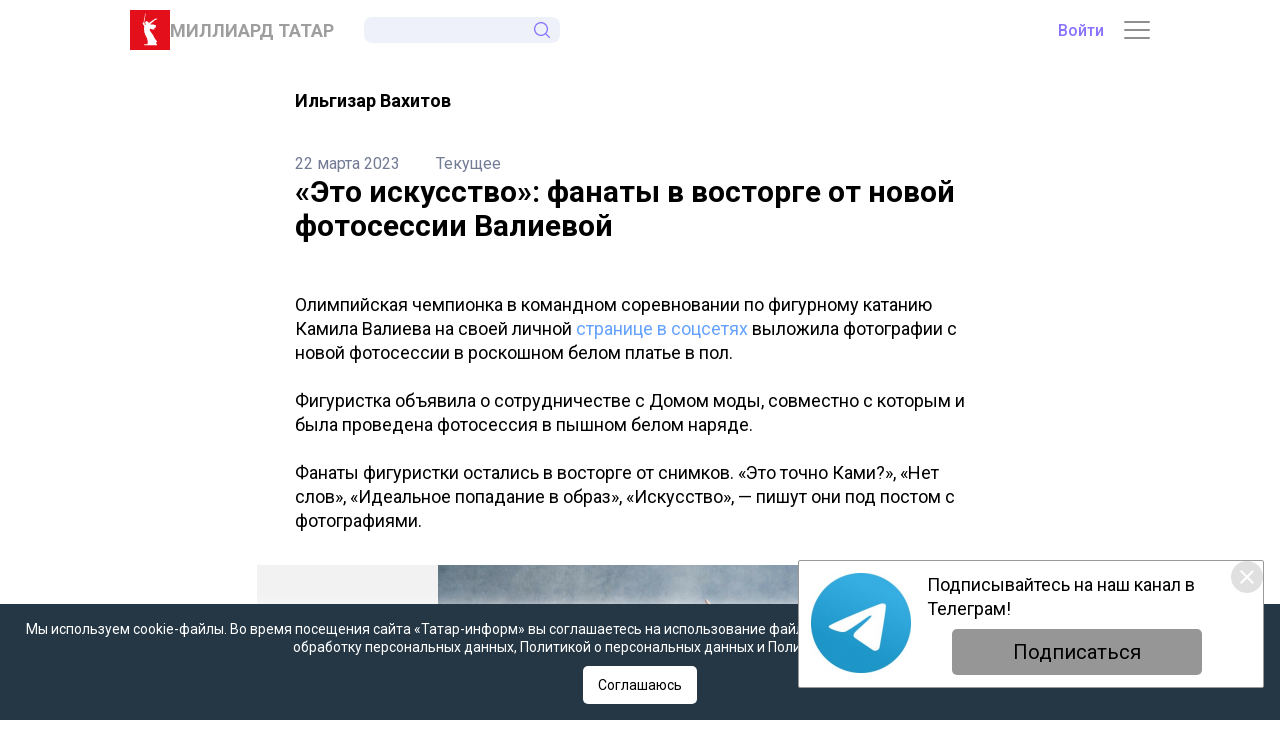

--- FILE ---
content_type: text/html; charset=UTF-8
request_url: https://milliard.tatar/news/eto-iskusstvo-fanaty-v-vostorge-ot-novoi-fotosessii-valievoi-3121
body_size: 17143
content:
<!DOCTYPE html>
<html lang="ru_RU" prefix="og: http://ogp.me/ns#">

  <head>

  <meta http-equiv="Content-Type" content="text/html; charset=utf-8"/>
  <meta name="viewport" content="width=device-width, initial-scale=1, maximum-scale=1, minimal-ui">
  <meta name="format-detection" content="telephone=no">
  <meta http-equiv="X-UA-Compatible" content="IE=edge">

  <title>«Это искусство»: фанаты в восторге от новой фотосессии Валиевой</title>

  <meta name="description" content="">
  <meta name="keywords" content="">

  <link rel="icon" href="https://milliard.tatar/favicon.ico" type="image/x-icon">
  <link rel="preconnect" href="https://fonts.gstatic.com">
  <link href="https://fonts.googleapis.com/css2?family=Montserrat:ital,wght@0,700;1,700&family=Roboto:ital,wght@0,400;0,500;0,700;1,400;1,500;1,700&display=swap" rel="stylesheet">
  <link rel="stylesheet" href="/css/app.css?id=81aefa575c9aec9eb6a3">

  <!-- These parameters are set in the `tatamedia/settings` module in the `Analytical` section -->

<meta name="yandex-verification" content="be387d465a12eb47" />
<meta name="zen-verification" content="NGGMZBKZGqlHOhMHKTT9W81TuyBKYleDx8YVeSjkLx6Lxxg8iigfHYt8ZQExReup" />
<meta name="google-site-verification" content="7zLTQ7mBy1nBcdB8VMWZ8FitmA2I6jKqXlb8HR8QOyo" />


<script type="text/javascript">!function(){var t=document.createElement("script");t.type="text/javascript",t.async=!0,t.src="https://vk.com/js/api/openapi.js?168",t.onload=function(){VK.Retargeting.Init("VK-RTRG-848059-hnapQ"),VK.Retargeting.Hit()},document.head.appendChild(t)}();</script><noscript><img src="https://vk.com/rtrg?p=VK-RTRG-848059-hnapQ" style="position:fixed; left:-999px;" alt=""/></noscript>


  
  
  

</head>

  <body>

    <div class="wrapper">
      <div class="wrapper-holder">
        
        <header class="header">
  <div class="container">
    <div class="header__grid">
      <div class="header__logo-container">
        <svg class="header__icon" xmlns="http://www.w3.org/2000/svg" width="40" height="40" viewBox="0 0 40 40" fill="none">
          <path d="M40 0H0V40H40V0Z" fill="#E30F1B"/>
          <path d="M26.8711 9.24729C26.9433 9.21117 27.0075 9.17505 27.0316 9.16301C27.128 9.11484 27.2163 9.07069 27.2604 9.04661C27.4009 8.97035 27.441 8.95028 27.4571 8.89409C27.4731 8.84593 27.445 8.80178 27.3929 8.77368C27.3046 8.73355 27.0276 8.89409 27.0276 8.88607C27.0196 8.83389 26.9915 8.79375 26.9233 8.78974C26.843 8.78974 26.7426 8.81783 26.5941 8.87001C26.4617 8.91416 26.3252 8.95831 26.2971 8.96634C26.3734 8.87804 26.3935 8.84192 26.3935 8.84192C26.3935 8.84192 26.4657 8.76164 26.4256 8.70947C26.4135 8.69742 26.3894 8.6894 26.3613 8.69742C26.2971 8.72151 26.1807 8.82185 25.9841 9.00246C25.96 9.02654 25.9479 9.0426 25.9118 9.07069C25.8356 9.09076 25.6991 9.1028 25.6268 9.08273C25.5707 9.06668 25.5305 9.04661 25.5064 9.02654C25.5064 9.02253 25.5867 8.84994 25.7071 8.76164C25.7834 8.70545 25.9921 8.52484 26.0122 8.50477C26.0844 8.42851 26.0724 8.36831 26.0684 8.32817C26.0603 8.28001 26.0362 8.23586 25.9961 8.20776C25.8677 8.11946 25.6509 8.29205 25.6228 8.31211C25.5707 8.35225 25.3419 8.54892 25.2696 8.61314C25.2175 8.65729 25.069 8.72151 24.9686 8.76566L24.9084 8.78974C24.784 8.84192 24.6275 8.92219 24.5151 9.02253C24.4348 9.09076 24.3425 9.26335 24.3104 9.32757C24.2462 9.37974 23.9411 9.62859 23.5759 9.84934C23.2989 10.0179 23.0019 10.1985 22.7491 10.3591C22.5564 10.4755 22.3878 10.5798 22.2714 10.6521C22.2474 10.6641 21.7095 10.9491 21.264 11.3063C21.1276 11.4147 20.9951 11.523 20.8707 11.6234C20.7663 11.7077 20.666 11.7879 20.5737 11.8642C20.3088 12.0809 19.7147 12.4582 19.6505 12.5064C19.5622 12.5626 19.4699 12.6188 19.3656 12.683C19.0846 12.8515 18.4906 13.1646 18.326 13.2409C18.2618 13.273 18.1454 13.3372 18.017 13.4175L18.0049 13.4255C17.9728 13.3934 17.9367 13.3412 17.9327 13.3131C17.9206 13.2328 17.9688 13.1887 18.0491 13.1566C18.1294 13.1245 18.2417 13.1044 18.3581 13.0763C18.5147 13.0362 18.6391 12.9599 18.6391 12.8636C18.6391 12.7753 18.5869 12.7873 18.5709 12.7231C18.5307 12.5706 18.7274 12.5586 18.7555 12.4903C18.7635 12.4662 18.7595 12.4181 18.6993 12.398C18.6391 12.3779 18.607 12.382 18.5227 12.406C18.4785 12.4181 18.4464 12.3378 18.4986 12.2776C18.5508 12.2214 18.5749 12.2013 18.5588 12.1411C18.5347 12.0528 18.4826 12.0408 18.4505 12.0609C18.4183 12.0809 18.3902 12.1371 18.326 12.1291C18.2618 12.1211 18.2297 12.0809 18.0651 12.0809C18.017 12.0809 17.9728 12.101 17.9287 12.113C17.8845 12.1251 17.8404 12.1251 17.7922 12.0849C17.736 12.0368 17.6598 11.8802 17.4832 11.8281C17.3507 11.7919 17.2865 11.7157 17.2865 11.7157C17.2865 11.7157 17.4511 11.6635 17.4992 11.6113C17.5474 11.5632 17.5674 11.5351 17.5795 11.507C17.5915 11.4789 17.5955 11.4588 17.6036 11.4227C17.6036 11.4147 17.6076 11.3986 17.6116 11.3745C17.6116 11.3264 17.6116 11.2621 17.5835 11.226C17.5715 11.206 17.5474 11.1979 17.5193 11.2019C17.4912 11.2019 17.3868 11.3063 17.3226 11.3103C17.2584 11.3143 17.2464 11.2943 17.2584 11.2581C17.2785 11.1779 17.2584 11.1337 17.2022 11.0936C17.1661 11.0655 17.0938 11.0655 17.0096 11.0735C16.9253 11.0815 16.8289 11.0976 16.7406 11.1056C16.564 11.1217 16.4316 11.1056 16.267 11.21C16.1265 11.2983 15.9981 11.4749 15.9981 11.4749C15.9981 11.4749 15.966 11.4749 15.9259 11.4949C15.8857 11.511 15.8336 11.5431 15.7934 11.5993C15.7533 11.6555 15.7533 11.7077 15.7533 11.7077C15.7533 11.7077 15.6369 11.7117 15.5807 11.812C15.5486 11.8682 15.5526 11.8762 15.5526 11.8762C15.5526 11.8762 15.3278 11.9364 15.2516 12.0769C15.1673 12.2294 15.1071 12.3739 15.1833 12.5224C15.2476 12.6469 15.2757 12.6629 15.2757 12.6629C15.2757 12.6629 15.2235 12.7833 15.2556 12.9037C15.2877 13.0402 15.3519 13.0843 15.3599 13.1004C15.3519 13.1325 15.2957 13.3051 15.3599 13.5058C15.4603 13.8148 15.6208 13.8148 15.6208 13.8148C15.6208 13.8148 15.6449 14.1881 15.661 14.4129C15.677 14.6376 15.681 14.7982 15.681 14.7982L15.2757 15.0029C15.2757 15.0029 15.2235 14.8865 15.1833 14.8222C15.0308 14.5774 14.8141 14.3647 14.7258 14.2443C14.6375 14.1199 14.5171 13.9714 14.4408 13.9152C14.4248 13.8951 14.3927 13.871 14.3405 13.8349C14.212 13.7466 14.1237 13.5539 14.1237 13.5539L15.0067 13.5058L15.1392 13.1245L14.9867 12.996L14.2 12.7432C14.3365 11.8522 15.657 3.38336 15.657 3.38336L15.5245 2.99805H15.5205V3.00607L15.2435 3.37533L13.4856 12.7432L12.5103 13.0362L12.5303 13.4175L12.6628 13.5138L13.0079 13.5299C12.9758 13.5459 12.9317 13.578 12.9277 13.6342C12.9237 13.6904 12.9196 13.7948 12.9558 13.8228C12.9959 13.8509 13.0079 13.8509 13.0079 13.8509C13.0079 13.8509 12.9598 13.9232 12.9879 14.0035C13.016 14.0797 13.0561 14.1118 13.0561 14.1118C13.0561 14.1118 13.012 14.16 13.0401 14.2403C13.0682 14.3205 13.1003 14.3406 13.1003 14.3406C13.1003 14.3406 13.0601 14.457 13.1083 14.5172C13.1565 14.5774 13.2448 14.6055 13.2448 14.6055L13.2247 14.8222L13.1083 14.8463L13.0802 15.1554L13.2207 15.2156L13.7665 15.2557L13.7946 14.9306C13.7946 14.9306 13.7465 14.8985 13.7344 14.8784C13.7264 14.8624 13.7264 14.8263 13.7264 14.7982C13.7505 14.7942 13.7986 14.7821 13.8388 14.7781C13.8709 14.7781 13.8869 14.7781 13.895 14.8102C13.919 14.9065 13.9351 15.1273 13.9512 15.2999C13.9752 15.5126 14.0234 15.7093 14.0796 15.9019C14.0796 15.914 14.1759 16.1668 14.3124 16.2832C14.2763 16.3314 14.2201 16.4076 14.1799 16.4799C13.9752 16.8371 14.0756 17.1461 14.1639 17.3348C14.192 17.403 14.2241 17.4713 14.2602 17.5395C14.196 17.7923 14.0796 18.2941 14.0435 18.4747C13.9672 18.856 13.9913 19.2654 14.0314 19.5784C14.0435 19.6988 14.0595 19.8192 14.0916 19.9276C14.1117 20.0159 14.1237 20.0761 14.1318 20.1002C14.1318 20.2126 14.1759 21.3565 14.3324 22.095C14.6214 23.4436 15.1994 24.5995 15.8135 25.8236C16.548 27.2886 17.3066 28.8058 17.6477 30.8086C17.8685 32.101 17.5113 33.875 17.4029 34.3687H14.2963V35.1554H26.9112V34.3687H26.6383C26.4376 33.8108 26.0362 32.5786 26.2249 32.1251C26.2369 32.097 26.261 32.0689 26.2971 32.0448C26.4015 31.9766 26.5901 31.9324 26.7587 31.8802C26.9835 31.812 27.1761 31.7317 27.0838 31.5632C26.8831 31.1939 25.077 28.9744 24.3906 27.6619C24.3706 27.6258 22.7009 24.2664 21.4446 22.7933C20.9951 22.2676 19.9034 20.6621 19.5622 19.9958C19.4057 19.751 19.5381 19.7109 19.6425 19.6707C19.7388 19.6346 20.2285 19.3777 20.2726 19.2654C20.3168 19.153 20.1843 18.9202 20.1723 18.8038C20.1442 18.5349 20.4773 18.4265 20.6539 18.583C20.9028 18.7998 21.256 19.157 21.7617 19.3055C22.1992 19.4339 23.2829 19.5624 24.0013 19.3938C24.3425 19.3135 24.6796 19.1048 24.7599 19.0366C24.9325 18.88 24.9686 18.7275 24.8522 18.5911C24.8241 18.559 24.4107 18.7958 24.2341 18.6513C23.9451 18.4185 24.2181 18.1897 24.2462 18.1736C24.4388 18.0532 24.7117 18.0613 25.0489 17.8967C25.4141 17.7161 25.5787 17.5034 25.6228 17.4311C25.7673 17.2144 25.7633 17.1461 25.8075 17.114C25.8717 17.0619 26.0724 17.1582 26.1165 17.0097C26.1446 16.9214 26.1326 16.7809 26.0282 16.6485C25.9359 16.5361 25.8516 16.5401 25.8075 16.4117C25.7312 16.1949 25.964 15.9742 26.0563 15.8698C26.1366 15.7775 26.1526 15.6772 26.1165 15.6169C26.1165 15.6169 26.1165 15.6089 26.1045 15.5929C26.0684 15.5487 25.9399 15.4363 25.4583 15.2397C25.1292 15.1032 24.483 14.8182 23.7605 14.6416C23.0983 14.4811 22.3758 14.4209 21.8942 14.4249C21.1235 14.4369 20.674 14.5854 20.674 14.5854L20.4814 14.1761C20.4814 14.1761 21.2239 13.4215 21.3523 13.2208C21.4808 13.0161 21.5088 12.9479 21.5088 12.9479C21.5088 12.9479 22.0146 12.5626 22.2152 12.4582C22.3156 12.406 22.5163 12.3017 22.717 12.1732C22.9217 12.0448 23.1304 11.8963 23.2588 11.7598C23.5157 11.4829 24.0053 10.9451 24.186 10.7645C24.3666 10.5838 24.5713 10.4113 24.6395 10.3671C24.7077 10.323 24.8241 10.1865 24.8924 10.1464C25.0609 10.05 25.374 10.0179 25.6068 9.88948C25.8396 9.76104 26.0804 9.70485 26.1607 9.68478C26.3613 9.6326 26.8911 9.48009 27.148 9.39178C27.3808 9.31151 27.4812 9.34362 27.4852 9.25131C27.4972 9.05865 26.9393 9.23525 26.8631 9.25131L26.8711 9.24729Z" fill="white"/>
        </svg>
        <a href="/" class="header__title">МИЛЛИАРД ТАТАР</a>
      </div>

      <div class="header__content" id="header-menu">
        
        <div class="search-group" id="search-group">
 <form action="https://milliard.tatar/search" method="get" target="_self" accept-charset="utf-8" class="search-group__form">
   <input type="hidden" name="searchid" value="2442188"/>
   <input type="hidden" name="l10n" value="ru"/>
   <input type="hidden" name="reqenc" value=""/>

   <input type="search" name="text" value="" id="search-input"
         class="search-group__input">

   <button type="submit" class="search-group__btn">
     <svg width="16" height="16" viewBox="0 0 26 26" fill="none" xmlns="http://www.w3.org/2000/svg">
       <path d="M11.375 0C5.10299 0 0 5.10299 0 11.375C0 17.6474 5.10299 22.75 11.375 22.75C17.6474 22.75 22.75 17.6474 22.75 11.375C22.75 5.10299 17.6474 0 11.375 0ZM11.375 20.65C6.26081 20.65 2.1 16.4892 2.1 11.3751C2.1 6.26086 6.26081 2.1 11.375 2.1C16.4892 2.1 20.65 6.26081 20.65 11.375C20.65 16.4892 16.4892 20.65 11.375 20.65Z" fill="#8873FE"/>
       <path d="M25.6922 24.2065L19.6685 18.1828C19.258 17.7724 18.5933 17.7724 18.1828 18.1828C17.7724 18.5929 17.7724 19.2584 18.1828 19.6685L24.2065 25.6922C24.4117 25.8974 24.6804 26 24.9493 26C25.2179 26 25.4869 25.8974 25.6922 25.6922C26.1026 25.2821 26.1026 24.6166 25.6922 24.2065Z" fill="#8873FE"/>
     </svg>
   </button>
 </form>
</div>        
        <div class="header__menu">

    
        <a href="#" class="header__menu-title">Главное</a>

                                    <a href="/news/tag/list/samoe-citaemoe" class="header__menu-item">Самое читаемое</a>
                            <a href="/photo/widget/list/foto" class="header__menu-item">Фото</a>
                            <a href="/news/widget/list/estetika-i-kultura" class="header__menu-item">Эстетика и культура</a>
                            <a href="/news/widget/list/reportazhi" class="header__menu-item">Репортажи</a>
                            <a href="/news/widget/list/lenta-novostei-partnyorov" class="header__menu-item">Новости партнеров</a>
                            <a href="/news/widget/list/video" class="header__menu-item">Видео</a>
                            <a href="/ratingtatar" class="header__menu-item">Рейтинг татар</a>
                            <a href="/ratingtatar/about" class="header__menu-item">О рейтинге татар</a>
                            <a href="/monmap" class="header__menu-item">Карта татар</a>
                            <a href="/news/widget/list/kryglue-stolu" class="header__menu-item">Круглые столы</a>
                            <a href="/news/widget/list/tekyshee-novosti" class="header__menu-item">Текущее: новости</a>
                            <a href="/news/widget/list/interviu" class="header__menu-item">Интервью</a>
                            <a href="/news/widget/list/istoria" class="header__menu-item">История</a>
                            <a href="/news/widget/list/idei" class="header__menu-item">Идеи</a>
                            <a href="/news/widget/list/zhizn-geroev" class="header__menu-item">Жизнь героев</a>
                            <a href="/news/widget/list/itogi-perepisi-2021" class="header__menu-item">Итоги переписи-2021</a>
                            <a href="/news/widget/list/cpec-proectu-exlusiv" class="header__menu-item">СПЕЦПРОЕКТЫ / ЭКСКЛЮЗИВ</a>
                            <a href="/news/widget/list/istochniki" class="header__menu-item">Источники</a>
                            <a href="/news/widget/list/lektoriy" class="header__menu-item">ЛЕКТОРИЙ</a>
                            <a href="https://milliard.tatar/news/rubric/list/epos-idegei" class="header__menu-item">Эпос &quot;ИДЕГЕЙ&quot;</a>
                    
    
</div>

        <div class="header__auth">
          <a href="https://milliard.tatar/login" class="header__auth-btn">Войти</a>

        </div>
      </div>

      <div class="header__menu-btn">
        <a href="/chat" title="Перейти в чат" class="header__chat-btn">
          <svg width="28" height="28" viewBox="0 0 28 28" fill="none" xmlns="http://www.w3.org/2000/svg">
            <path d="M14 0C6.26257 0 0 6.26151 0 14C0 16.4556 0.640442 18.8539 1.8566 20.9692L0.0527649 26.5709C-0.0730591 26.9614 0.0303345 27.3895 0.320435 27.6796C0.607758 27.9669 1.03479 28.0741 1.42914 27.9472L7.03076 26.1434C9.14606 27.3596 11.5444 28 14 28C21.7374 28 28 21.7385 28 14C28 6.26257 21.7385 0 14 0ZM14 25.8125C11.782 25.8125 9.61987 25.1936 7.74747 24.0228C7.47809 23.8544 7.14355 23.8089 6.83231 23.9091L2.78864 25.2114L4.09088 21.1677C4.18958 20.8609 4.14792 20.526 3.97702 20.2525C2.80637 18.3801 2.1875 16.218 2.1875 14C2.1875 7.48663 7.48663 2.1875 14 2.1875C20.5134 2.1875 25.8125 7.48663 25.8125 14C25.8125 20.5134 20.5134 25.8125 14 25.8125ZM15.3672 14C15.3672 14.7549 14.7552 15.3672 14 15.3672C13.2448 15.3672 12.6328 14.7549 12.6328 14C12.6328 13.2448 13.2448 12.6328 14 12.6328C14.7552 12.6328 15.3672 13.2448 15.3672 14ZM20.8359 14C20.8359 14.7549 20.2239 15.3672 19.4688 15.3672C18.7136 15.3672 18.1016 14.7549 18.1016 14C18.1016 13.2448 18.7136 12.6328 19.4688 12.6328C20.2239 12.6328 20.8359 13.2448 20.8359 14ZM9.89844 14C9.89844 14.7549 9.28641 15.3672 8.53125 15.3672C7.77631 15.3672 7.16406 14.7549 7.16406 14C7.16406 13.2448 7.77631 12.6328 8.53125 12.6328C9.28641 12.6328 9.89844 13.2448 9.89844 14Z" fill="#8873FE"/>
          </svg>
        </a>

        <button class="menu-btn" id="menu-btn">
          <div class="menu-btn__line"></div>
          <div class="menu-btn__line"></div>
          <div class="menu-btn__line"></div>
        </button> 
      </div>
    </div>
  </div>
</header>
        <main>
          
          
          
          <div class="content content--inner">
            
  <div class="page-grid">
  <div class="page-grid__content">

    
  <div class="page-main">
    
    <div class="page-main__header">

        <div class="page-main__content">

                            <div class="page-main__authors">
                                            <a href="https://milliard.tatar/news/author/list/ilgizar-vahitov" class="page-main__author-item">
                            Ильгизар Вахитов
                        </a>
                                    </div>
            

            <div class="page-main__options">
                <a href="https://milliard.tatar/news/date/list/2023-03-22"
                    class="page-main__option">
                        22 марта 2023                </a>

                <a href="https://milliard.tatar/news/rubric/list/tekyshee-novosti" class="page-main__option">
                    Текущее
                </a>

                            </div>

            <h1 class="page-main__title">«Это искусство»: фанаты в восторге от новой фотосессии Валиевой</h1>

            <p class="page-main__lead">
                
            </p>

                    </div>

    </div>


    <div class="page-main__grid">
      
    <div class="page-main__content">
            <div class="page-main__text-content text-content">
                
                <div class="page-main__text">
                    <p>Олимпийская чемпионка в командном соревновании по фигурному катанию Камила Валиева на своей личной <a href="https://www.instagram.com/p/CqDbIM9oW-Y/?igshid=YmMyMTA2M2Y=" target="_blank">странице в соцсетях </a>выложила фотографии с новой фотосессии в роскошном белом платье в пол.</p>

<p>Фигуристка объявила о сотрудничестве с Домом моды, совместно с которым и была проведена фотосессия в пышном белом наряде.</p>

<p>Фанаты фигуристки остались в восторге от снимков. &laquo;Это точно Ками?&raquo;, &laquo;Нет слов&raquo;, &laquo;Идеальное попадание в образ&raquo;, &laquo;Искусство&raquo;, &mdash; пишут они под постом с фотографиями.</p>
                </div>

                <div class="page-main__context">
                    
                </div>
            </div>

            
                            <div class="page-main__embed-media">
                    <div class="photogallery" data-photogallery>
  <div class="splide">
    <div class="splide__track splide__background">
      <ul class="splide__list">

                  <li class="splide__slide splide__image-slide">
            <img data-splide-lazy="https://milliard.tatar/images/uploads/news/2023/3/22/5aa4418d429be47a891368466e46c2b3.jpg" alt="" >
                      </li>
                  <li class="splide__slide splide__image-slide">
            <img data-splide-lazy="https://milliard.tatar/images/uploads/news/2023/3/22/9860fe2a3a2e511513abcf18a751b780.jpg" alt="" >
                      </li>
        
      </ul>
    </div>
  </div>

  <div class="photogallery__thumbnails" data-thumbnails>

          <div class="photogallery__thumbnail" tabindex="0" role="button">
        <div class="photogallery__thumbnail-image"
             style="background-image: url(https://milliard.tatar/resize/200/images/uploads/news/2023/3/22/5aa4418d429be47a891368466e46c2b3.jpg)">
        </div>
      </div>
          <div class="photogallery__thumbnail" tabindex="0" role="button">
        <div class="photogallery__thumbnail-image"
             style="background-image: url(https://milliard.tatar/resize/200/images/uploads/news/2023/3/22/9860fe2a3a2e511513abcf18a751b780.jpg)">
        </div>
      </div>
    
  </div>
</div>
                </div>
            

            

            
            <div class="telegram-banner">
               <p>Следите за самым важным и интересным в <a href="https://t.me/milliardtatar">Telegram-канале</a></p>
            </div>
    </div>

    </div>

  </div>

  <div class="page-main__social-share">
      <div class="social-share">

  

  <div class="social-share__item icon-btn">
    <svg class="icon-btn__svg"width="27" height="16" viewBox="0 0 27 16" fill="none" xmlns="http://www.w3.org/2000/svg">
      <path fill-rule="evenodd" clip-rule="evenodd" d="M25.6107 1.51556C25.7912 0.930417 25.6107 0.5 24.7504 0.5H21.9058C21.1826 0.5 20.8489 0.871521 20.6684 1.28156C20.6684 1.28156 19.2218 4.70644 17.1726 6.93144C16.5103 7.57547 16.2088 7.78049 15.8467 7.78049C15.6661 7.78049 15.4043 7.57515 15.4043 6.99001V1.51556C15.4043 0.813262 15.1942 0.5 14.5918 0.5H10.1218C9.66986 0.5 9.39818 0.825996 9.39818 1.13544C9.39818 1.80144 10.4226 1.95521 10.5285 3.82842V7.89733C10.5285 8.78968 10.3623 8.95141 10.0008 8.95141C9.03671 8.95141 6.69058 5.51093 5.29975 1.57445C5.02709 0.809124 4.75377 0.5 4.02689 0.5H1.18198C0.369571 0.5 0.207031 0.871521 0.207031 1.28156C0.207031 2.01315 1.17084 5.64337 4.69675 10.4442C7.04714 13.7226 10.3584 15.5 13.3724 15.5C15.1804 15.5 15.4039 15.1052 15.4039 14.4252V11.9478C15.4039 11.1579 15.575 11.0007 16.1482 11.0007C16.5696 11.0007 17.2929 11.2054 18.981 12.7857C20.9096 14.6592 21.2271 15.4997 22.3122 15.4997H25.1568C25.9692 15.4997 26.3756 15.1049 26.1412 14.3259C25.8846 13.5497 24.9638 12.4228 23.7424 11.0879C23.0794 10.3264 22.0844 9.50726 21.7833 9.0969C21.3615 8.57034 21.4821 8.33571 21.7833 7.86772C21.7833 7.86804 25.2492 3.1258 25.6107 1.51556Z" fill="#2B3654"/>
    </svg>
    <a class="social-share__link hide-sm" rel="noopener" title="Поделиться ВКонтакте"
       href="https://vk.com/share.php?url=https://milliard.tatar/news/eto-iskusstvo-fanaty-v-vostorge-ot-novoi-fotosessii-valievoi-3121&title=&description=&image=&noparse=true" target="_blank">ВКонтакте</a>
  </div>

  <div class="social-share__item icon-btn">
    <svg class="icon-btn__svg"width="22" height="18" viewBox="0 0 22 18" fill="none" xmlns="http://www.w3.org/2000/svg">
      <path d="M19.5353 0.200173L0.885341 7.45812C0.885341 7.45812 0.00251845 7.75775 0.0722871 8.31056C0.142362 8.86338 0.862088 9.11687 0.862088 9.11687L5.55342 10.6836L16.818 3.58689C16.818 3.58689 17.4683 3.19527 17.445 3.58689C17.445 3.58689 17.5613 3.65611 17.2127 3.97881C16.8642 4.30151 8.36405 11.8819 8.36405 11.8819L8.34722 12.0251L16.0052 17.8499C17.2825 18.4027 17.747 17.2506 17.747 17.2506L21.0684 0.637933C21.0681 -0.468305 19.5353 0.200173 19.5353 0.200173Z" fill="#2B3654"/>
    </svg>
    <a class="social-share__link hide-sm" rel="noopener" title="Поделиться в Телеграм"
       href="https://t.me/share/url?url=https://milliard.tatar/news/eto-iskusstvo-fanaty-v-vostorge-ot-novoi-fotosessii-valievoi-3121&text=" target="_blank">Телеграм</a>
  </div>

</div>
  </div>

  


  </div>

  <div class="page-grid__footer">

          <div class="page-grid__slot">

                  <div class="panel-group panel-group--primary ">



            <div class="panel-group__title">Похожие статьи</div>
    

    <div class="panel">
        <div class="panel__body">

            <div class="feed-slider">
                <div class="splide" data-related-slider
                     data-slider-config='{
                                            "perPage":4,
                                            "pagination":false,
                                            "arrows":true,
                                            "breakpoints":{
                                                "992":{
                                                    "perPage":3
                                                },
                                                "767":{
                                                    "perPage":2
                                                },
                                                "640":{
                                                    "perPage":1
                                                }}
                                            }'
                    >
                    <div class="splide__track">
                        <ul class="splide__list">

                                                                                                <li class="splide__slide feed-slider__item
                                               ">
                                        <div class="feed-item">

                                            <div class="feed-item__caption">
                                                
                                                    <div class="feed-item__img"
                                                         style="background-image: url(https://milliard.tatar/resize/500/images/uploads/news/2021/3/15/ffdad89f41dce32e626347d7876ec61c.jpg)"></div>

                                                                                            </div>

                                            <div class="feed-item__desc">
                                                <a href="https://milliard.tatar/news/nafigulla-asirov-ya-sibirskii-tatarin-no-v-pervuyu-ocered-ya-tatarin-409" class="feed-item__title ">
                                                    Нафигулла Аширов: «Я сибирский татарин, но в первую очередь я татарин!»
                                                </a>

                                                <div class="feed-item__rubric">
                                                    Интервью
                                                </div>
                                            </div>

                                        </div>
                                    </li>
                                                                                                                                <li class="splide__slide feed-slider__item
                                               ">
                                        <div class="feed-item">

                                            <div class="feed-item__caption">
                                                
                                                    <div class="feed-item__img"
                                                         style="background-image: url(https://milliard.tatar/resize/500/images/uploads/news/2021/3/23/40cb61a674637578a04469533a9adcdd.jpg)"></div>

                                                                                            </div>

                                            <div class="feed-item__desc">
                                                <a href="https://milliard.tatar/news/karima-nigmatulina-uvlecenie-naukoi-soratnik-billa-geitsa-i-nevestka-rossiiskogo-oligarxa-434" class="feed-item__title ">
                                                    Карима Нигматулина: увлечение наукой, соратник Билла Гейтса и невестка российского олигарха
                                                </a>

                                                <div class="feed-item__rubric">
                                                    Эстетика и культура
                                                </div>
                                            </div>

                                        </div>
                                    </li>
                                                                                                                                <li class="splide__slide feed-slider__item
                                               ">
                                        <div class="feed-item">

                                            <div class="feed-item__caption">
                                                
                                                    <div class="feed-item__img"
                                                         style="background-image: url(https://milliard.tatar/resize/500/images/uploads/news/2021/4/13/3158803590137c0b8b2fdc901494880d.jpg)"></div>

                                                                                            </div>

                                            <div class="feed-item__desc">
                                                <a href="https://milliard.tatar/news/misare-samye-krepkie-tatary-a-kazanskie-tatary-cto-razmaznya-509" class="feed-item__title ">
                                                    «Мишаре – самые крепкие татары». А казанские татары что – размазня?»
                                                </a>

                                                <div class="feed-item__rubric">
                                                    Интервью
                                                </div>
                                            </div>

                                        </div>
                                    </li>
                                                                                                                                <li class="splide__slide feed-slider__item
                                               ">
                                        <div class="feed-item">

                                            <div class="feed-item__caption">
                                                
                                                    <div class="feed-item__img"
                                                         style="background-image: url(https://milliard.tatar/resize/500/images/uploads/news/2021/3/16/f834b91f00234e537e89aefb992365c4.jpg)"></div>

                                                                                            </div>

                                            <div class="feed-item__desc">
                                                <a href="https://milliard.tatar/news/nadir-devlet-ranse-tatary-i-baskiry-xodili-v-odni-i-te-ze-medrese-govorili-na-odnom-yazyke-413" class="feed-item__title ">
                                                    Надир Девлет: «Раньше татары и башкиры ходили в одни и те же медресе, говорили на одном языке»
                                                </a>

                                                <div class="feed-item__rubric">
                                                    Интервью
                                                </div>
                                            </div>

                                        </div>
                                    </li>
                                                                                                                                <li class="splide__slide feed-slider__item
                                               ">
                                        <div class="feed-item">

                                            <div class="feed-item__caption">
                                                
                                                    <div class="feed-item__img"
                                                         style="background-image: url(https://milliard.tatar/resize/500/images/uploads/news/2021/2/20/f93f1b44194a89371c8f0e5aa8b004f1.jpg)"></div>

                                                                                            </div>

                                            <div class="feed-item__desc">
                                                <a href="https://milliard.tatar/news/i-tugan-tel-kak-govoryat-kazanskie-tatary-301" class="feed-item__title ">
                                                    «И туган тел»: как говорят казанские татары?
                                                </a>

                                                <div class="feed-item__rubric">
                                                    Идеи
                                                </div>
                                            </div>

                                        </div>
                                    </li>
                                                                                                                                <li class="splide__slide feed-slider__item
                                               ">
                                        <div class="feed-item">

                                            <div class="feed-item__caption">
                                                
                                                    <div class="feed-item__img"
                                                         style="background-image: url(https://milliard.tatar/resize/500/images/uploads/news/2021/4/16/7f801f8a978c703dfc08c801be14d514.jpg)"></div>

                                                                                            </div>

                                            <div class="feed-item__desc">
                                                <a href="https://milliard.tatar/news/tataro-baskirskaya-druzba-dogovoritsya-ili-postupitsya-svoimi-pravami-523" class="feed-item__title ">
                                                    Татаро-башкирская дружба: договориться или поступиться своими правами?
                                                </a>

                                                <div class="feed-item__rubric">
                                                    Идеи
                                                </div>
                                            </div>

                                        </div>
                                    </li>
                                                                                                                                <li class="splide__slide feed-slider__item
                                               ">
                                        <div class="feed-item">

                                            <div class="feed-item__caption">
                                                
                                                    <div class="feed-item__img"
                                                         style="background-image: url(https://milliard.tatar/resize/500/images/uploads/news/2021/3/17/4fb1a9c40c1a4d6f9abbeb9af147542a.jpg)"></div>

                                                                                            </div>

                                            <div class="feed-item__desc">
                                                <a href="https://milliard.tatar/news/moskva-i-tatarskii-mir-v-nacionalnoi-biblioteke-rt-417" class="feed-item__title ">
                                                    «Всепроникающего антагонизма между Москвой и татарским миром в средние века не было»
                                                </a>

                                                <div class="feed-item__rubric">
                                                    Видео
                                                </div>
                                            </div>

                                        </div>
                                    </li>
                                                                                                                                <li class="splide__slide feed-slider__item
                                               ">
                                        <div class="feed-item">

                                            <div class="feed-item__caption">
                                                
                                                    <div class="feed-item__img"
                                                         style="background-image: url(https://milliard.tatar/resize/500/images/uploads/news/2021/3/29/8ec62880e289aca26a43af21b165d140.jpeg)"></div>

                                                                                            </div>

                                            <div class="feed-item__desc">
                                                <a href="https://milliard.tatar/news/slyapa-pidzak-i-galstuk-kak-odevalsya-tatarskii-klassik-nurixan-fattax-454" class="feed-item__title ">
                                                    Шляпа, пиджак и галстук. Как одевался татарский классик Нурихан Фаттах
                                                </a>

                                                <div class="feed-item__rubric">
                                                    Эстетика и культура
                                                </div>
                                            </div>

                                        </div>
                                    </li>
                                                                                                                                <li class="splide__slide feed-slider__item
                                               ">
                                        <div class="feed-item">

                                            <div class="feed-item__caption">
                                                
                                                    <div class="feed-item__img"
                                                         style="background-image: url(https://milliard.tatar/resize/500/images/uploads/news/2021/3/11/93fb2842ab0e178517a430408618c20a.jpg)"></div>

                                                                                            </div>

                                            <div class="feed-item__desc">
                                                <a href="https://milliard.tatar/news/alina-zagitova-iz-cempionok-v-mediadivy-s-masaru-v-obnimku-398" class="feed-item__title ">
                                                    Алина Загитова: из чемпионок в медиадивы с Масару в обнимку
                                                </a>

                                                <div class="feed-item__rubric">
                                                    Эстетика и культура
                                                </div>
                                            </div>

                                        </div>
                                    </li>
                                                                                                                                <li class="splide__slide feed-slider__item
                                               ">
                                        <div class="feed-item">

                                            <div class="feed-item__caption">
                                                
                                                    <div class="feed-item__img"
                                                         style="background-image: url(https://milliard.tatar/resize/500/images/uploads/news/2021/4/8/95b18668e423d188a45bbeb8dd467291.jpg)"></div>

                                                                                            </div>

                                            <div class="feed-item__desc">
                                                <a href="https://milliard.tatar/news/robert-nigmatullin-nuzno-bolse-propagandirovat-tataro-baskirskuyu-blizost-491" class="feed-item__title ">
                                                    Роберт Нигматулин: «Нужно больше пропагандировать татаро-башкирскую близость»
                                                </a>

                                                <div class="feed-item__rubric">
                                                    Интервью
                                                </div>
                                            </div>

                                        </div>
                                    </li>
                                                                                                                                <li class="splide__slide feed-slider__item
                                               ">
                                        <div class="feed-item">

                                            <div class="feed-item__caption">
                                                
                                                    <div class="feed-item__img"
                                                         style="background-image: url(https://milliard.tatar/resize/500/images/uploads/news/2021/4/13/f174d7e088307c65aca593936ddc98e6.jpg)"></div>

                                                                                            </div>

                                            <div class="feed-item__desc">
                                                <a href="https://milliard.tatar/news/tatarskii-svyatoi-stambula-kak-kazanec-okazalsya-ucitelem-tureckogo-premera-erbakana-507" class="feed-item__title ">
                                                    Татарский святой Стамбула: как казанец оказался учителем турецкого премьера Эрбакана
                                                </a>

                                                <div class="feed-item__rubric">
                                                    Жизнь героев
                                                </div>
                                            </div>

                                        </div>
                                    </li>
                                                            
                        </ul>
                    </div>
                </div>
            </div>

            
        </div>
    </div>
</div>

        
      </div>
    
    
    
    
  </div>

</div>

          <div id="fetchContent"></div>
    <script>
    document.addEventListener('DOMContentLoaded', function(event) {
return;
        var ratetatSupplCode = '';

        if (!ratetatSupplCode) {
            return;
        }

        var h1 = document.getElementsByTagName('h1');
        if (0 == h1) {
            return;
        }
        h1 = h1[0];
        
        var ratetatSuppl = document.createElement("div");
        ratetatSuppl.innerHTML = '<a href="' + 
            "https://milliard.tatar/ratingtatar/supplement" + '?supplement=' + ratetatSupplCode + 
            '" class="census-banner__btn" style="max-width: 200px;">+100 к рейтингу</a>';
        ratetatSuppl.className = 'census-banner__links';
        h1.parentNode.insertBefore(ratetatSuppl, h1.nextSibling);
    });
    </script>

          </div>
          
          
        </main>
      </div>

      <footer class="footer">
    <div class="container">
        <div class="footer__inner">
            <div class="footer__menu">
             <div class="primary">
    <nav class="primary__nav">

      
        <div class="primary__nav-item">
            <a href="/" target="_blank">
              Главная
            </a>
        </div>

      
        <div class="primary__nav-item">
            <a href="/news" target="_blank">
              Все материалы
            </a>
        </div>

      
        <div class="primary__nav-item">
            <a href="/ratingtatar" target="_blank">
              Рейтинг татар
            </a>
        </div>

      
        <div class="primary__nav-item">
            <a href="/page/socseti" target="_blank">
              Соцсети
            </a>
        </div>

      
    </nav>

  </div>

            </div>

            <div class="footer__copyright">
                <div class="footer__copytight-text">
                    <p bis_size="{&quot;x&quot;:20,&quot;y&quot;:20,&quot;w&quot;:1535,&quot;h&quot;:20,&quot;abs_x&quot;:304,&quot;abs_y&quot;:346}" x=""><strong bis_size="{&quot;x&quot;:20,&quot;y&quot;:22,&quot;w&quot;:64,&quot;h&quot;:15,&quot;abs_x&quot;:304,&quot;abs_y&quot;:348}" x="">О проекте</strong></p>

<p bis_size="{&quot;x&quot;:20,&quot;y&quot;:53,&quot;w&quot;:1535,&quot;h&quot;:41,&quot;abs_x&quot;:304,&quot;abs_y&quot;:379}" x="">&laquo;Миллиард.татар&raquo; &mdash; это &laquo;энциклопедия татарской жизни&raquo; в России. Мы рассказываем о том, как татары стали теми, кто они есть, как живут в настоящем и какими, возможно, станут в недалеком будущем при &laquo;оптимистичном сценарии&raquo;. Здесь собраны главные бренды татар и Татарстана, главные вопросы татар к самим себе и главные вызовы, стоящие перед ними в XXI веке.</p>

<p bis_size="{&quot;x&quot;:20,&quot;y&quot;:108,&quot;w&quot;:1535,&quot;h&quot;:20,&quot;abs_x&quot;:304,&quot;abs_y&quot;:434}" x="">Мы открыты к диалогу и будем ждать ваши отклики и предложения по электронной почте: <a bis_size="{&quot;x&quot;:569,&quot;y&quot;:110,&quot;w&quot;:100,&quot;h&quot;:15,&quot;abs_x&quot;:853,&quot;abs_y&quot;:436}" href="mailto:millitatar@mail.ru" target="_blank" x="">millitatar@mail.ru</a></p>

<p bis_size="{&quot;x&quot;:20,&quot;y&quot;:142,&quot;w&quot;:1535,&quot;h&quot;:20,&quot;abs_x&quot;:304,&quot;abs_y&quot;:468}" x="">Ссылки на все наши соцсети<a bis_size="{&quot;x&quot;:194,&quot;y&quot;:144,&quot;w&quot;:174,&quot;h&quot;:15,&quot;abs_x&quot;:478,&quot;abs_y&quot;:470}" href="https://taplink.cc/milliard_tatar" target="_blank" x="">&nbsp;https://taplink.cc/milliard_tatar</a></p>

<p bis_size="{&quot;x&quot;:20,&quot;y&quot;:175,&quot;w&quot;:1535,&quot;h&quot;:20,&quot;abs_x&quot;:304,&quot;abs_y&quot;:501}" x=""><a bis_size="{&quot;x&quot;:20,&quot;y&quot;:177,&quot;w&quot;:207,&quot;h&quot;:15,&quot;abs_x&quot;:304,&quot;abs_y&quot;:503}" href="https://tatmedia.ru/aotatmedia/docs/ppd.pdf" target="_blank" x="">Политика о персональных данных</a></p>

<p bis_size="{&quot;x&quot;:20,&quot;y&quot;:209,&quot;w&quot;:1535,&quot;h&quot;:20,&quot;abs_x&quot;:304,&quot;abs_y&quot;:535}" x=""><a bis_size="{&quot;x&quot;:20,&quot;y&quot;:211,&quot;w&quot;:179,&quot;h&quot;:15,&quot;abs_x&quot;:304,&quot;abs_y&quot;:537}" href="https://tatmedia.ru/aotatmedia/docs/%D0%90%D0%BD%D1%82%D0%B8%D0%BA%D0%BE%D1%80%D1%80%D1%83%D0%BF%D1%86%D0%B8%D0%BE%D0%BD%D0%BD%D0%B0%D1%8F%20%D0%BF%D0%BE%D0%BB%D0%B8%D1%82%D0%B8%D0%BA%D0%B0%20%D0%90%D0%9E%20%D0%A2%D0%90%D0%A2%D0%9C%D0%95%D0%94%D0%98%D0%90.pdf" target="_blank" x="">Антикоррупционная политика</a></p>

<p bis_size="{&quot;x&quot;:20,&quot;y&quot;:243,&quot;w&quot;:1535,&quot;h&quot;:83,&quot;abs_x&quot;:304,&quot;abs_y&quot;:569}" x=""><a bis_size="{&quot;x&quot;:20,&quot;y&quot;:245,&quot;w&quot;:232,&quot;h&quot;:15,&quot;abs_x&quot;:304,&quot;abs_y&quot;:571}" href="https://tatmedia.ru/aotatmedia/docs/%D0%A1%D0%BE%D0%B3%D0%BB%D0%B0%D1%81%D0%B8%D0%B5%20%D0%BD%D0%B0%20%D0%BE%D0%B1%D1%80%D0%B0%D0%B1%D0%BE%D1%82%D0%BA%D1%83%20%D0%9F%D0%94.pdf" target="_blank" x="">АО &laquo;ТАТМЕДИА&raquo; использует &laquo;cookie&raquo;</a><br bis_size="{&quot;x&quot;:252,&quot;y&quot;:245,&quot;w&quot;:0,&quot;h&quot;:15,&quot;abs_x&quot;:536,&quot;abs_y&quot;:571}" x="" />
для персонализации сервисов и удобства<br bis_size="{&quot;x&quot;:274,&quot;y&quot;:266,&quot;w&quot;:0,&quot;h&quot;:15,&quot;abs_x&quot;:558,&quot;abs_y&quot;:592}" x="" />
пользователей сайтом. Использование &laquo;cookie&raquo;<br bis_size="{&quot;x&quot;:312,&quot;y&quot;:287,&quot;w&quot;:0,&quot;h&quot;:15,&quot;abs_x&quot;:596,&quot;abs_y&quot;:613}" x="" />
можно отменить в настройках браузера.</p>

<p bis_size="{&quot;x&quot;:20,&quot;y&quot;:339,&quot;w&quot;:1535,&quot;h&quot;:20,&quot;abs_x&quot;:304,&quot;abs_y&quot;:665}" x=""><a bis_size="{&quot;x&quot;:20,&quot;y&quot;:341,&quot;w&quot;:191,&quot;h&quot;:15,&quot;abs_x&quot;:304,&quot;abs_y&quot;:667}" href="https://tatmedia.ru/aotatmedia/docs/%D0%9F%D0%BE%D0%BB%D0%B8%D1%82%D0%B8%D0%BA%D0%B0%20%D0%BA%D0%BE%D0%BD%D1%84%D0%B8%D0%B4%D0%B5%D0%BD%D1%86%D0%B8%D0%B0%D0%BB%D1%8C%D0%BD%D0%BE%D1%81%D1%82%D0%B8.pdf" target="_blank" x="">Политика конфиденциальности</a></p>

<p bis_size="{&quot;x&quot;:20,&quot;y&quot;:373,&quot;w&quot;:1535,&quot;h&quot;:20,&quot;abs_x&quot;:304,&quot;abs_y&quot;:699}" x="">&nbsp;</p>

                </div>
            </div>

            <div>
                <!-- These parameters are set in the `tatamedia/settings` module in the `Analytical` section -->

<!-- Yandex.Metrika counter -->
<script type="text/javascript" >
   (function(m,e,t,r,i,k,a){m[i]=m[i]||function(){(m[i].a=m[i].a||[]).push(arguments)};
   m[i].l=1*new Date();k=e.createElement(t),a=e.getElementsByTagName(t)[0],k.async=1,k.src=r,a.parentNode.insertBefore(k,a)})
   (window, document, "script", "https://mc.yandex.ru/metrika/tag.js", "ym");

   ym(71147890, "init", {
        clickmap:true,
        trackLinks:true,
        accurateTrackBounce:true,
        webvisor:true
   });
</script>
<noscript><div><img src="https://mc.yandex.ru/watch/71147890" style="position:absolute; left:-9999px;" alt="" /></div></noscript>
<!-- /Yandex.Metrika counter -->

<!--LiveInternet counter--><a href="https://www.liveinternet.ru/click"
target="_blank"><img id="licntC729" width="1" height="1" style="border:0" 
title="LiveInternet"
src="[data-uri]"
alt=""/></a><script>(function(d,s){d.getElementById("licntC729").src=
"https://counter.yadro.ru/hit;Tatmedia?t50.2;r"+escape(d.referrer)+
((typeof(s)=="undefined")?"":";s"+s.width+"*"+s.height+"*"+
(s.colorDepth?s.colorDepth:s.pixelDepth))+";u"+escape(d.URL)+
";h"+escape(d.title.substring(0,150))+";"+Math.random()})
(document,screen)</script><!--/LiveInternet-->
<!-- Top.Mail.Ru counter -->
<script type="text/javascript">
var _tmr = window._tmr || (window._tmr = []);
_tmr.push({id: "3524596", type: "pageView", start: (new Date()).getTime()});
(function (d, w, id) {
  if (d.getElementById(id)) return;
  var ts = d.createElement("script"); ts.type = "text/javascript"; ts.async = true; ts.id = id;
  ts.src = "https://top-fwz1.mail.ru/js/code.js";
  var f = function () {var s = d.getElementsByTagName("script")[0]; s.parentNode.insertBefore(ts, s);};
  if (w.opera == "[object Opera]") { d.addEventListener("DOMContentLoaded", f, false); } else { f(); }
})(document, window, "tmr-code");
</script>
<noscript><div><img src="https://top-fwz1.mail.ru/counter?id=3524596;js=na" style="position:absolute;left:-9999px;" alt="Top.Mail.Ru" /></div></noscript>
<!-- /Top.Mail.Ru counter -->

            </div>

            <div class="footer__bot">

                <div class="footer__bot-inner">
                    
                    <div class="footer__bot-content">
                        
                    </div>
                </div>
            </div>

        </div>
    </div>
</footer>
    </div>

    <div id="cookie-banner" class="cookie-banner">
        Мы используем cookie-файлы. Во время посещения сайта «Татар-информ» вы соглашаетесь на использование файлов cookie в соответствии с настоящим уведомлением, согласием на <a target="_blank" href="https://tatmedia.ru/aotatmedia/docs/%D0%A1%D0%BE%D0%B3%D0%BB%D0%B0%D1%81%D0%B8%D0%B5%20%D0%BD%D0%B0%20%D0%BE%D0%B1%D1%80%D0%B0%D0%B1%D0%BE%D1%82%D0%BA%D1%83%20%D0%9F%D0%94.pdf">обработку персональных данных</a>, <a target="_blank" href="https://tatmedia.ru/aotatmedia/docs/ppd.pdf">Политикой о персональных данных</a> и <a target="_blank" href="https://tatmedia.ru/aotatmedia/docs/%D0%9F%D0%BE%D0%BB%D0%B8%D1%82%D0%B8%D0%BA%D0%B0%20%D0%BA%D0%BE%D0%BD%D1%84%D0%B8%D0%B4%D0%B5%D0%BD%D1%86%D0%B8%D0%B0%D0%BB%D1%8C%D0%BD%D0%BE%D1%81%D1%82%D0%B8.pdf">Политикой конфиденциальности</a>
        <button>Соглашаюсь</button>
    </div>

    <button class="scroll-top" id="scrollToTop">
  <svg class="scroll-top__icon" width="13" height="13" viewBox="0 0 16 16" fill="none" xmlns="http://www.w3.org/2000/svg">
    <path opacity="0.54" fill-rule="evenodd" clip-rule="evenodd" d="M9 16L9 3.8L14.6 9.4L16 8L8 -3.49691e-07L-3.49691e-07 8L1.4 9.4L7 3.8L7 16L9 16Z" fill="black"/>
  </svg>
</button>
    <script>
        window.chatConfig = {
            id: '',
            getUrl: 'https://milliard.tatar/api/chat/messages',
            postUrl: 'https://milliard.tatar/api/chat/send',
            csrf: 'bMiK1LbWJmYc4bnpSnkYpnKQ2whBgt7yvnS3z3v0',
            isWidget: true
        }
    </script>
    <div id="chat"></div>

    <script src="/js/app.js?id=045fdcf0185fbf47143c"></script>

    <style>
#popupinfowrap .popup {
    position: fixed;
    z-index: 10000;
    right: 16px;
    bottom: 32px;
    margin-left: 16px;
    padding: 12px;
    padding-right: 36px;
    border-radius: 2px;
    visibility: hidden;
    opacity: 0;
    transition: opacity 1s;
    color: rgba(0,0,0,.87);
    background-color: #484a4c;
    border: solid #999 1px;
}
#popupinfowrap .popup__body {
    display: flex;
    flex-direction: column;
    align-items: center
}
#popupinfowrap .popup__header {
    margin-bottom: 8px
}
#popupinfowrap .popup__title {
    max-width: 300px;
    font-size: 1.125rem;
    color: #fff
}
#popupinfowrap .popup__image {
    float: left;
    padding-right: 16px
}
#popupinfowrap .popup__image--right {
    float: right;
    padding-left: 16px
}
#popupinfowrap .popup__image img {
    max-width: 100px;
    max-height: 100px
}
#popupinfowrap .popup__close {
    position: absolute;
    top: 0;
    right: 0;
    display: flex;
    align-items: center;
    justify-content: center;
    flex-shrink: 0;
    width: 32px;
    height: 32px;
    border-radius: 50%;
    background-color: rgba(0,0,0,.12)
}
#popupinfowrap .popup__body .btn {
    background-color: ##969696;
    padding: 10px;
    text-decoration: none;
}
#popupinfowrap .popup__close:hover {
    background-color: rgba(0,0,0,.12)
}
#popupinfowrap .popup__close svg .fill {
    fill: #fff
}
#popupinfowrap .popup.visible {
    visibility: visible;
    opacity: 1
}
@media  only screen and (max-width: 480px) {
    #popupinfowrap .popup__title {
        font-size:.875rem
    }
    #popupinfowrap .popup__image img {
        max-width: 60px;
        max-height: 60px
    }
}
</style>
<div id="popupinfowrap">
    <div id="popupinfo" class="popup"  style="background-color: #ffffff"          data-cookie=popupinfo11644306522>

                    <div class="popup__image  popup__image--left ">
                <img src="https://milliard.tatar/images/uploads/popupinfo/7b568368c9de1b7d4cf634eb50c03390.jpg">
            </div>
        
        <div class="popup__body">
            <div class="popup__header">
                <div class="popup__title"  style="color:#000000" >
                    Подписывайтесь на наш канал в Телеграм!
                </div>
                <button type="button" id="popupinfoClose" class="popup__close">
                    <svg xmlns="http://www.w3.org/2000/svg" width="24" height="24" viewBox="0 0 24 24">
                        <path class="fill" d="M19 6.41L17.59 5 12 10.59 6.41 5 5 6.41 10.59 12 5 17.59 6.41 19 12 13.41 17.59 19 19 17.59 13.41 12z"/>
                        <path d="M0 0h24v24H0z" fill="none"/>
                    </svg>
                </button>
            </div>

            <a target="_blank" href="https://t.me/milliardtatar" id="popupinfoAccept" class="btn"
               style=" color: #000000 !important;                        background-color: #969696 ">
                 Подписаться             </a>
        </div>
    </div>
</div>
<script src="/vendor/popupinfo/popupinfo.js"></script>

  </body>
</html>







--- FILE ---
content_type: text/css
request_url: https://milliard.tatar/css/app.css?id=81aefa575c9aec9eb6a3
body_size: 15867
content:
/*! TTI styles | Copyright 2020 Tatmedia | tatmedia.ru */:root{--color-brand-primary:#000;--color-brand-secondary:#8873fe;--color-brand-dark:#000;--color-brand-blue:#66a3ff;--color-brand-red:#cb1e66;--color-brand-gray:#737b95;--color-brand-green:#27ae60;--color-brand-soft:#e0e0e0;--color-base-bg:#fff;--color-brand-bg:#f6f6f6;--color-material-gray:#f2f2f2}body,html{-webkit-overflow-scrolling:touch;-webkit-font-smoothing:antialiased;text-rendering:optimizeLegibility;-moz-osx-font-smoothing:grayscale;font-feature-settings:"liga"}blockquote,body,dd,dl,fieldset,figure,h1,h2,h3,h4,h5,h6,hr,legend,ol,p,pre,ul{margin:0;padding:0}html{box-sizing:border-box}*,:after,:before{box-sizing:inherit}button,input,select,textarea{line-height:inherit;outline:none;font-family:inherit;font-size:inherit;font-weight:inherit}input:not([type=checkbox]),textarea:not([type=checkbox]){-webkit-appearance:none}button{width:auto;margin:0;padding:0;border:none;overflow:visible;cursor:pointer;outline:none;background-color:transparent}iframe,img,svg{display:block}img{max-width:100%;height:auto}.h1,.h2,.h3,.h4,.h5,.h6,h1,h2,h3,h4,h5,h6{line-height:1.35;font-weight:400}.small,small{font-size:16px}.font-text{font-family:Roboto,sans-serif}.push-top{margin-top:8px}@media (min-width:1281px){.hide-lg{display:none!important}}@media (min-width:768px) and (max-width:1280px){.hide-md{display:none!important}}@media (max-width:767px){.hide-sm{display:none!important}}.row{display:flex;flex-direction:row;flex-wrap:wrap;margin-left:-10px;margin-right:-10px}.wrap-reverse{flex-wrap:wrap-reverse}[class*=col-]{padding:0 10px 24px}.col-4{flex:0 0 33.3333333333%;max-width:33.3333333333%}.col-3{flex:0 0 25%;max-width:25%}.col-6{flex:0 0 50%;max-width:50%}.col-8{flex:0 0 66.6666666667%;max-width:66.6666666667%}.col-12{flex:0 0 100%;max-width:100%}@media (max-width:1280px){.col-md-3{flex:0 0 25%;max-width:25%}}@media (max-width:1280px){.col-md-4{flex:0 0 33.3333333333%;max-width:33.3333333333%}}@media (max-width:1280px){.col-md-6{flex:0 0 50%;max-width:50%}}@media (max-width:1280px){.col-md-12{flex:0 0 100%;max-width:100%}}@media (max-width:767px){.col-sm-6{flex:0 0 50%;max-width:50%}}@media (max-width:767px){.col-sm-12{flex:0 0 100%;max-width:100%}}.bg-gray{background-color:#f5f7f9}body,html{height:100%}body{line-height:1.35;font-family:Roboto,sans-serif;font-weight:400;font-size:18px;color:#000;color:var(--brand-dark,#000);background-color:#fff;background-color:var(--base-bg,#fff)}main{display:block}.icon-btn{color:#000;color:var(--brand-dark,#000);transition:color .3s ease}.icon-btn:active,.icon-btn:focus,.icon-btn:hover{color:#000;color:var(--brand-primary,#000)}.icon-btn__svg path{fill:currentColor}.menu-btn{display:block;position:relative}.menu-btn__line{width:26px;height:2px;background-color:#8e8e8e;display:block;margin:6px auto;border-radius:2px;transition:all .3s ease-in-out}.menu-btn.active .menu-btn__line:nth-child(2){opacity:0}.menu-btn.active .menu-btn__line:first-child{transform:translateY(8px) rotate(45deg);background-color:#8873fe;background-color:var(--brand-secondary,#8873fe)}.menu-btn.active .menu-btn__line:nth-child(3){transform:translateY(-8px) rotate(-45deg);background-color:#8873fe;background-color:var(--brand-secondary,#8873fe)}.menu-btn:focus,.menu-btn:hover{cursor:pointer}.scroll-top{display:none;justify-content:center;align-items:center;position:fixed;right:15px;bottom:15px;width:30px;height:30px;border-radius:50%;background-color:#fff;box-shadow:0 4px 10px rgba(0,0,0,.15);color:#000;color:var(--brand-dark,#000);transition:color .3s ease}.scroll-top.show{display:flex}.scroll-top:focus,.scroll-top:hover{color:#000;color:var(--brand-primary,#000)}.scroll-top__icon path{stroke:currentColor}.search-btn.hide{visibility:hidden}.btn-link,.tag-btn{display:inline-block;position:relative;padding:7px 13px;margin:3px;font-size:16px;line-height:19px;text-decoration:none;color:#000;color:var(--brand-primary,#000)}.btn-link:after,.tag-btn:after{content:"";position:absolute;left:0;right:0;top:0;bottom:0;border-radius:33px;border:1px solid #000;border-color:var(--brand-primary,#000)}.btn-link:active:after,.btn-link:focus:after,.btn-link:hover:after,.tag-btn:active:after,.tag-btn:focus:after,.tag-btn:hover:after{left:-3px;right:-3px;top:-3px;bottom:-3px}.btn-link:disabled,.tag-btn:disabled{opacity:.6}.label{display:inline-block;padding:6px 12px;font-size:14px;line-height:1.215;text-decoration:none;background-color:#000;background-color:var(--brand-dark,#000)}.label,.label:active,.label:focus,.label:hover{color:#fff;color:var(--base-bg,#fff)}.label--primary{background-color:#000;background-color:var(--brand-primary,#000)}.label--hot{background-color:#cb1e66;background-color:var(--brand-red,#cb1e66)}.label--sntat{background-color:#66a3ff;background-color:var(--brand-blue,#66a3ff)}.label--icon{display:flex;justify-content:center;align-items:center;padding:0;width:43px;height:43px}.date-btn{display:inline-flex;align-items:center;line-height:1;padding:17px 0}.date-btn:focus,.date-btn:hover{color:#000;color:var(--brand-primary,#000)}.date-btn__icon{margin-right:16px}.date-btn__chevron{margin-left:16px}.btn-link{display:inline-flex;align-items:center}.btn-link__icon{margin-right:6px;fill:currentColor}.btn{display:block;min-width:250px;padding:11px;text-align:center;font-size:20px;line-height:26px;text-decoration:none;border-radius:5px;color:#fff;background-color:#9e9e9e}.btn:active,.btn:focus,.btn:hover{text-decoration:none;box-shadow:0 4px 20px rgba(0,0,0,.15)}.btn.disabled,.btn:disabled{color:#9e9e9e;background:#f7f7f5;border-radius:5px}.btn.disabled:active,.btn.disabled:focus,.btn.disabled:hover,.btn:disabled:active,.btn:disabled:focus,.btn:disabled:hover{box-shadow:none}@media (max-width:767px){.label{padding:4px 10px;font-size:12px}.btn,.date-btn{font-size:16px}.btn{min-width:0;padding:6px;line-height:19px}}.inputfile{display:none}fieldset{display:block;border:none}fieldset+fieldset{margin-top:30px}@media (max-width:767px){fieldset+fieldset{margin-top:15px}}.radio-group{position:relative;display:inline-flex;align-items:center;justify-content:center;width:40px;height:40px}.radio-group__circle{position:relative;width:22px;height:22px;border:2px solid #737b95;border-radius:50%}.radio-group__circle:after{content:"";top:4px;right:4px;bottom:4px;left:4px;transition:.2s;transform:scale(0)}.radio-group__circle:after,.radio-group__ripple{position:absolute;border-radius:50%;background-color:#000}.radio-group__ripple{top:-8px;right:-8px;bottom:-8px;left:-8px;display:none;opacity:0}.radio-group__ripple_slow{transform:scale(0)}.radio-group__input{position:absolute;z-index:1;top:0;left:0;width:inherit;height:inherit;opacity:0;cursor:pointer}.radio-group__input:checked{cursor:default}.radio-group__input:checked~.radio-group__circle{border-color:#000}.radio-group__input:checked~.radio-group__circle:after{transform:scale(1)}.radio-group__input:checked~.radio-group__ripple{display:block}.radio-group__input:checked~.radio-group__ripple_fast{-webkit-animation:radio-ripple-fast .35s linear;animation:radio-ripple-fast .35s linear}.radio-group__input:checked~.radio-group__ripple_slow{-webkit-animation:radio-ripple-slow .35s linear;animation:radio-ripple-slow .35s linear}@-webkit-keyframes radio-ripple-fast{0%{opacity:0}30%{opacity:.12}80%{opacity:.12}to{opacity:0}}@keyframes radio-ripple-fast{0%{opacity:0}30%{opacity:.12}80%{opacity:.12}to{opacity:0}}@-webkit-keyframes radio-ripple-slow{0%{opacity:0;transform:scale(.3)}60%{opacity:.12;transform:scale(1)}80%{opacity:.12;transform:scale(1)}to{opacity:0;transform:scale(1)}}@keyframes radio-ripple-slow{0%{opacity:0;transform:scale(.3)}60%{opacity:.12;transform:scale(1)}80%{opacity:.12;transform:scale(1)}to{opacity:0;transform:scale(1)}}.auth-form_widget{margin-top:10px;font-size:14px;color:#737b95;color:var(--brand-gray,#737b95)}.auth-container{align-items:center;width:100%;max-width:400px;margin-left:auto;margin-right:auto;padding-left:20px;padding-right:20px}.auth-container,.form-group{display:flex;flex-direction:column}.form-group{align-items:flex-start}.form-group__label{font-weight:500}.form-group+.form-group{margin-top:30px}.form-control{display:block;width:100%;padding:15px 20px;margin-bottom:8px;border-radius:6px;border:none;font-size:18px;line-height:21px;background:#f6f6f6;background:var(--brand-bg,#f6f6f6)}.help-block{color:#cb1e66;color:var(--brand-red,#cb1e66)}@media (max-width:767px){.form-group+.form-group{margin-top:10px}.form-control{padding:5px 10px;border-radius:3px;font-size:16px;line-height:20px}}.underline-list+.underline-list{padding-top:32px;border-top:1px solid #e0e0e0;border-top-color:var(--brand-soft,#e0e0e0)}.underline-list__item{position:relative;display:block;padding:32px 0}.underline-list__item+.underline-list__item{border-top:1px solid #e0e0e0;border-top-color:var(--brand-soft,#e0e0e0)}.underline-list__item:first-child{padding-top:0}.underline-list__item--no-gap{padding:0}.underline-list__item--pad-sm{padding:22px 30px}@media (min-width:768px) and (max-width:1280px){.two-columns-md{display:flex;flex-wrap:wrap;padding-top:0!important}.two-columns-md__item{width:50%;border-top:none!important;border-bottom:1px solid #e0e0e0;border-bottom-color:var(--brand-soft,#e0e0e0)}.two-columns-md__item:first-child{padding-top:32px}.two-columns-md__item:nth-child(odd){border-right:1px solid #e0e0e0;border-right-color:var(--brand-soft,#e0e0e0)}.two-columns-md__item:last-child,.two-columns-md__item:nth-last-child(2):nth-child(odd){border-bottom:none}}@media (max-width:767px){.underline-list+.underline-list--scroll-sm{padding-top:24px}.underline-list--scroll-sm{display:flex;justify-content:flex-start;align-items:flex-start;overflow-x:auto}.underline-list__item{padding:20px 20px 16px}.underline-list__item--no-gap{padding:0}.underline-list__item--pad-sm{padding:20px}.underline-list__item--card-sm{padding:0 0 20px 20px}.underline-list__item--card-sm+.underline-list__item--card-sm{border-top:none}}.hero-title{display:block;font-family:Montserrat,sans-serif;font-size:30px;font-weight:600;line-height:1.45;text-transform:uppercase;text-decoration:none}.shadow-heading{font-size:48px;text-shadow:0 0 19px rgba(0,0,0,.1);color:#fff;color:var(--base-bg,#fff)}@media (max-width:767px){.hero-title{line-height:1.45}.hero-title,.shadow-heading{font-size:22px}}a{color:currentColor;text-decoration:none;transition:color .3s ease}a:active,a:focus,a:hover{color:#000;color:var(--brand-primary,#000);text-decoration:underline}.text-content{font-size:18px;line-height:1.35;color:#000;color:var(--brand-dark,#000)}.text-content img{display:inline}.text-content a{color:#66a3ff}.text-content h2{font-size:1.335em}.text-content h3{font-size:1.2em}.text-content h4{font-size:1.1em}.text-content h5{font-size:1em}.text-content h6{font-size:.9em}.text-content h1,.text-content h2,.text-content h3,.text-content h4,.text-content h5,.text-content h6{font-weight:600;margin-bottom:24px}.text-content p{margin-bottom:24px}.text-content ol,.text-content ul{padding-left:24px}.text-content hr{height:1px;border:#e0e0e0;border-color:var(--brand-soft,#e0e0e0);background-color:#e0e0e0;background-color:var(--brand-soft,#e0e0e0)}.text-content blockquote{padding-left:48px;font-style:italic;margin-top:28px;margin-bottom:28px;margin-left:0;font-size:22px;line-height:28px;border-left:5px solid #ddd}@media (max-width:767px){.text-content{font-size:16px}.text-content h1,.text-content h2,.text-content h3,.text-content h4,.text-content h5,.text-content h6,.text-content p,.text-content ul{margin-bottom:16px}.text-content blockquote{padding-left:10px;min-height:30px;margin-top:16px;margin-bottom:16px;font-size:16px;line-height:20px;border-left:3px solid #ddd}}.census-banner{padding-top:30px;padding-bottom:30px;background-color:#f5f7f9}@media (max-width:767px){.census-banner{padding-top:20px;padding-bottom:0}}.census-banner__content{height:400px;position:relative}@media (max-width:767px){.census-banner__content{height:auto}}.census-banner__map,.census-banner__video{position:absolute;top:0;right:0}@media (max-width:767px){.census-banner__map,.census-banner__video{position:static}}.census-banner__map{z-index:3}@media (max-width:767px){.census-banner__map{display:none!important}}.census-banner__video{max-width:693px;height:auto;z-index:2}@media (max-width:767px){.census-banner__video{max-width:100%}}.census-banner__rating{position:absolute;z-index:4;bottom:0;left:0;right:0;width:100%}@media (max-width:767px){.census-banner__rating{position:static;margin-top:25px}}.census-banner__hero{position:absolute;left:0;top:0;z-index:5}@media (max-width:767px){.census-banner__hero{position:static;width:100%;margin-bottom:25px}}.census-banner__controlls{margin-top:18px}@media (max-width:767px){.census-banner__controlls{display:flex;flex-direction:column;align-items:flex-start}}.census-banner__title{margin-bottom:0;font-weight:500;font-size:53px;line-height:1.1;color:#413a74}@media (max-width:1280px){.census-banner__title{font-size:30px}}@media (max-width:767px){.census-banner__title{font-size:22px}}.census-banner__block{max-width:192px;margin-bottom:10px;color:#464646}@media (max-width:767px){.census-banner__block{position:relative;z-index:6;display:inline-block;vertical-align:top;padding:6px;margin-right:30px}.census-banner__block:hover .census-banner__block-text{color:#fff;opacity:1;transform:translateY(0)}}.census-banner__block-title{font-weight:500;font-size:28px;line-height:33px}@media (max-width:767px){.census-banner__block-title{font-size:16px;line-height:20px}}.census-banner__stats-blocks{position:absolute;z-index:4;right:0;bottom:125px}.census-banner__block-text{font-size:14px;line-height:1.17}.census-banner__btn{display:block;text-align:center;background-color:#8873fe;color:#fff;border-radius:42px;padding:16px 10px;max-width:200px;font-size:16px}.census-banner__btn:hover{color:#fff;background-color:#8873fe;text-decoration:none;box-shadow:0 4px 4px rgba(0,0,0,.1)}@media (max-width:767px){.census-banner__btn{font-size:12px;max-width:160px;padding:10px}}.census-banner__link{display:inline-block;font-size:16px;color:#8873fe}@media (max-width:767px){.census-banner__link{font-size:12px}}.census-banner__info{margin-top:16px;margin-bottom:24px;max-width:320px;font-size:16px;color:#232323}@media (max-width:767px){.census-banner__info{max-width:100%;margin-top:10px;margin-bottom:10px;font-size:12px}}.census-banner__switch{position:relative;display:inline-block;width:200px;height:56px;margin-top:12px;cursor:pointer}.census-banner__switch input{opacity:0;width:0;height:0}.census-banner__switch input:checked+.census-banner__switch-slider:before{transform:translateX(95px)}@media (max-width:767px){.census-banner__switch{height:32px}}.census-banner__switch-slider{position:absolute;border-radius:62px;border:3px solid #8873fe;top:0;left:0;right:0;bottom:0;transition:.4s}.census-banner__switch-slider:before{position:absolute;content:"";height:42px;width:90px;left:5px;bottom:4px;border-radius:42px;background-color:#fff;transition:.3s;box-shadow:0 4px 4px rgba(0,0,0,.1)}@media (max-width:767px){.census-banner__switch-slider:before{height:22px;bottom:2px}}.census-banner__switch-text{position:absolute;top:50%;transform:translateY(-50%);font-size:12px;left:20px;color:#8873fe}.census-banner__switch-text:last-child{right:13px;left:auto}.container,.panel,.panel-group__title,.rating-title{width:100%;max-width:1080px;margin-left:auto;margin-right:auto;padding-left:30px;padding-right:30px}@media (max-width:767px){.container,.panel,.panel-group__title,.rating-title{padding-left:16px;padding-right:16px}}.daterange{position:-webkit-sticky;position:sticky;margin-top:100px;top:100px}.daterange-list{list-style:none}.daterange-list__item{position:relative;padding:20px 32px;border:1px solid transparent;border-top:1px solid var(--brand-soft,#e0e0e0);transition:all .3s ease}.daterange-list__item:last-child{border-bottom-color:#e0e0e0;border-bottom-color:var(--brand-soft,#e0e0e0)}.daterange-list__item.active,.daterange-list__item:focus,.daterange-list__item:hover{border-color:#000;border-color:var(--brand-primary,#000);color:#000;color:var(--brand-primary,#000)}.daterange-list__link{color:currentColor;text-decoration:none}.daterange-list__link:after{content:"";display:block;position:absolute;left:0;bottom:0;top:0;right:0}@media (max-width:767px){.daterange{position:static;margin-top:0;overflow-x:auto;padding:20px 20px 8px}.daterange-list{display:flex;justify-content:flex-start;align-items:center}.daterange-list__item{margin-right:20px;padding:0;border:none!important;white-space:nowrap;font-size:14px}.daterange-list__link:after{display:none}}.embed-video{width:100%}.embed-video+.embed-video{margin-top:30px}.embed-video__placeholder{position:relative;padding-top:56.25%;background-color:#e0e0e0;background-color:var(--brand-soft,#e0e0e0);cursor:pointer;background-size:cover;background-position:50%;background-repeat:no-repeat}.embed-video__placeholder iframe,.embed-video__placeholder video{display:block;position:absolute;z-index:1;left:0;top:0;bottom:0;right:0;width:100%;height:100%}.embed-video__placeholder.active{background:none;background-color:none}.embed-video__placeholder.active .embed-video__placeholder-icon{display:none}.embed-video__placeholder-icon{position:absolute;left:0;bottom:0}.embed-video__caption{padding-top:14px;padding-bottom:14px;border-bottom:1px solid #e0e0e0;border-bottom-color:var(--brand-soft,#e0e0e0);color:#737b95;color:var(--brand-gray,#737b95)}@media (max-width:767px){.embed-video+.embed-video{margin-top:20px}.embed-video__caption{padding-top:8px;padding-bottom:8px;font-size:16px}}.facts-feed{padding-top:24px;padding-bottom:62px}.facts-feed__item{display:flex;flex-direction:column;justify-content:center;position:relative;min-height:384px;padding-top:65px;padding-bottom:65px;color:#fff;background-size:cover;background-position:50%}.facts-feed__item:after{content:"";position:absolute;left:0;right:0;bottom:0;top:0;background:rgba(0,0,0,.61)}.facts-feed__item a{color:#fff;text-decoration:underline}.facts-feed__item a:active,.facts-feed__item a:focus,.facts-feed__item a:hover{text-decoration:none}.facts-feed__item p{margin-bottom:10px}.facts-feed__item blockquote,.facts-feed__item ol,.facts-feed__item ul{padding-left:20px}.facts-feed__item-content{position:relative;z-index:2;max-width:803px}.facts-feed__item-text{margin-top:14px;font-size:22px;line-height:1.32;font-weight:500}.facts-feed__item-title{display:block;font-weight:700;font-size:30px;line-height:35px;text-decoration:none!important}.facts-feed__item-title:hover{text-decoration:underline!important}@media (max-width:767px){.facts-feed .facts-feed{padding-top:20px;padding-bottom:20px}.facts-feed .facts-feed__item-text{font-size:16px;line-height:19px}.facts-feed .facts-feed__item-title{font-size:19px;line-height:22px}}.feed-slider{margin:0 -10px}.feed-slider__item{display:block;position:relative;padding:10px}.feed-slider--centered-arrows .splide__arrow--prev{left:16px!important}.feed-slider--centered-arrows .splide__arrow--next{right:16px!important}.feed-item{display:block;text-decoration:none;height:100%;font-family:Roboto,sans-serif;font-size:18px;line-height:1.35;border-radius:5px;background-color:#fff;box-shadow:0 4px 10px rgba(0,0,0,.15)}.feed-item,.feed-item__caption{position:relative}.feed-item__caption-icon{position:absolute;left:50%;top:50%;transform:translate(-50%,-50%)}.feed-item__desc{padding:16px}.feed-item__title{display:block;margin-bottom:11px;font-weight:700;font-size:18px;line-height:21px;text-decoration:none}.feed-item__title:after{content:"";position:absolute;z-index:1;left:0;right:0;bottom:0;top:0}.feed-item__title:active,.feed-item__title:focus,.feed-item__title:hover{text-decoration:underline}.feed-item__title--wide{display:flex;flex-direction:column;justify-content:flex-end;position:absolute;margin-bottom:0;bottom:0;left:0;right:0;top:0;color:#fff;padding:16px}.feed-item__title--wide:active,.feed-item__title--wide:focus,.feed-item__title--wide:hover{color:#fff}.feed-item__img{padding-top:57.5%;background-size:cover;background-position:50%;background-repeat:no-repeat}.feed-item__img--wide{padding-top:57.47%}.feed-item__img--wide:after{content:"";position:absolute;left:0;top:0;bottom:0;right:0;background:rgba(0,0,0,.3)}.feed-item__rubric{font-size:12px;line-height:14px;text-transform:uppercase}.main-grid{display:flex;flex-wrap:wrap}.main-grid__slot-top{width:100%}.main-grid__slot-top .panel-group:last-child{border-bottom:1px solid #e0e0e0;border-bottom-color:var(--brand-soft,#e0e0e0)}.main-grid__columns,.main-grid__slot{width:100%}.page-grid{overflow:hidden}.page-grid--fetched,.page-grid__slot{border-top:1px solid #e0e0e0;border-top-color:var(--brand-soft,#e0e0e0)}.page-grid--fetched{padding-top:24px}.feed-grid{display:flex}.feed-grid__content{width:72%}.feed-grid__column{position:relative;width:28%;flex-shrink:0;border-left:1px solid #e0e0e0;border-left-color:var(--brand-soft,#e0e0e0)}@media (max-width:767px){.feed-grid{flex-wrap:wrap}.feed-grid__column{order:-1;width:100%;border-left:none}.feed-grid__content{width:100%}}.list-item__body{max-width:910px;display:flex;justify-content:flex-end;align-items:flex-start;position:relative}.list-item__content{width:100%;max-width:582px}.list-item__date{margin-right:66px;padding-top:60px;text-align:right;font-size:14px;color:#737b95;color:var(--brand-gray,#737b95)}.list-item__date--no-gap{padding-top:4px}.list-item__rubric{margin-bottom:26px}.list-item__title{font-size:18px;text-decoration:none;color:#000;color:var(--brand-dark,#000);transition:color .3s ease}.list-item__title:after{content:"";position:absolute;left:0;right:0;bottom:0;top:0}.list-item__description{margin-top:20px;font-size:18px;color:#737b95;color:var(--brand-gray,#737b95)}@media (max-width:767px){.list-item__body{max-width:100%;flex-wrap:wrap;justify-content:flex-start}.list-item__content{max-width:100%}.list-item__date{padding-top:0;margin-right:0;margin-bottom:8px;font-size:12px}.list-item__rubric{margin-bottom:10px}.list-item__title{font-size:16px}}.media-item{position:relative}.media-item__img{padding-top:48.22%;background-size:cover;background-position:50%}.media-item__caption{padding:56px;color:#fff;color:var(--base-bg,#fff);background-color:#000;background-color:var(--brand-dark,#000)}.media-item__title{display:block;text-decoration:none;font-size:27px;line-height:1.2}.media-item__title:after{content:"";position:absolute;display:block;left:0;right:0;top:0;bottom:0;z-index:1}.media-item__title:hover{color:#fff;color:var(--base-bg,#fff)}.media-item__border{position:absolute;left:30px;right:30px;top:30px;bottom:30px;border:2px solid #000;border-color:var(--brand-primary,#000)}.media-item__label{display:flex}@media (max-width:767px){.media-item__caption{padding:18px 40px 40px}.media-item__title{font-size:16px}.media-item__border{left:20px;right:20px;top:20px;bottom:20px}}.menu{display:none;position:absolute;left:0;right:0;top:100%;height:calc(100vh - 60px);margin-top:1px;overflow-y:auto;background-color:#fff;background-color:var(--base-bg,#fff)}.menu.active{display:block}.menu__section{display:none}.menu__section.active{display:block}.menu-nav{padding:34px 40px}.menu-nav__row{display:flex}.menu-nav__col{width:50%;padding:0 40px}.menu-nav__title{margin-bottom:36px;font-size:24px;font-weight:600}.menu-nav__social{max-width:382px;margin-top:80px}.menu-nav__contacts{margin-top:65px;font-family:Roboto,sans-serif;font-size:16px;line-height:1.85;color:#737b95;color:var(--brand-gray,#737b95)}.menu-nav__contacts b,.menu-nav__contacts strong{font-weight:500}.menu-nav__contacts a{text-decoration:none}.menu-list{margin:0 0 36px;padding:0;list-style:none}.menu-list__item+.menu-list__item{margin-top:36px}.menu-list__link{display:flex;align-items:center;justify-content:flex-start;line-height:1.1;text-decoration:none}.menu-list__link-icon{display:block;margin-right:35px;flex-shrink:0}@media (max-width:767px){.menu{height:calc(100vh - 40px)}.menu-nav{padding:0 0 20px}.menu-nav__row{flex-wrap:wrap}.menu-nav__col{width:100%;padding:0}.menu-nav__title{margin-bottom:0;padding:20px;border-left:1px solid #e0e0e0;border-bottom-color:#e0e0e0;border-right:1px solid #e0e0e0;border-top-color:#e0e0e0;border-color:var(--brand-soft,#e0e0e0);border-style:solid none;border-width:1px medium}.menu-nav__social{max-width:100%}.menu-nav__contacts,.menu-nav__social{margin-top:0;padding:20px;border-top:1px solid #e0e0e0;border-top-color:var(--brand-soft,#e0e0e0)}.menu-nav__contacts{font-size:14px}.menu-list{margin-bottom:0}.menu-list__item+.menu-list__item{margin-top:0;border-top:1px solid #e0e0e0;border-top-color:var(--brand-soft,#e0e0e0)}.menu-list__link{padding:16px 20px;flex-direction:row-reverse;justify-content:space-between;font-size:16px}.menu-list__link-icon{margin-right:0;margin-left:20px}}.ml-banner{margin-left:-32px;margin-right:-32px}@media (max-width:767px){.ml-banner{margin-left:0;margin-right:0}}@media (min-width:1280px) and (max-width:1459px){.ml-banner{margin-left:-120px;margin-right:-120px}}@media (min-width:1460px){.ml-banner{margin-left:-210px;margin-right:-210px}}.ml-info{padding:80px 0}@media (max-width:767px){.ml-info{padding:30px 0}}.ml-step{padding:44px;border-radius:8px;box-shadow:0 10px 40px rgba(210,210,227,.38);font-size:20px;background-color:#fff}.ml-step+.ml-step{margin-top:28px}@media (max-width:767px){.ml-step{font-size:16px;padding:16px!important}}.ml-step__number{width:57px;height:57px;margin-bottom:30px;border-radius:50%;line-height:57px;text-align:center;font-size:22px;color:#fff;background-color:#fc8eaa}.ml-step__number.right{margin-left:auto}.ml-step__number.violet{background-color:#8873fe}.ml-step__desc{margin-bottom:20px}.ml-step__desc b{color:#8873fe}.ml-card{padding:15px;text-align:center;box-shadow:0 10px 40px rgba(210,210,227,.38);color:#413a74;font-weight:700}.ml-faq{margin-top:70px}@media (max-width:767px){.ml-faq{margin-top:30px}}.ml-faq__item{padding:16px;box-shadow:0 10px 40px rgba(210,210,227,.38);border-radius:8px}.ml-faq__item svg{margin-right:10px;display:inline-block}.ml-title{margin-bottom:12px;font-size:30px;font-weight:500;line-height:35px;color:#413a74}@media (max-width:767px){.ml-title{font-size:22px;line-height:1.1}}.page-main{padding:0 32px}.page-main__authors{margin-bottom:40px}.page-main__author-item{display:block;font-size:18px;line-height:21px;font-weight:700}.page-main__author-item+.page-main__author-item{margin-top:10px}.page-main__publish{width:43%;flex-grow:1}.page-main__img{display:flex;justify-content:center;align-items:center;position:relative;overflow:hidden;background-color:#f6f6f6;background-color:var(--brand-bg,#f6f6f6)}.page-main__img img{position:relative;max-height:600px;z-index:2}.page-main__img-bg{position:absolute;left:0;right:0;bottom:0;top:0;z-index:1;background-size:cover;background-position:50%;-webkit-filter:blur(10px);filter:blur(10px)}.page-main__overview-date{position:absolute;width:100%;left:0;right:0;top:50%;transform:translateY(-50%);text-align:center}.page-main__title{margin-bottom:40px;font-weight:700;font-size:48px;line-height:1.16}.page-main__lead{margin-bottom:40px;font-weight:500;font-size:25px;line-height:29px}.page-main__publish-data{margin-top:50px}.page-main__publish-block{display:flex;justify-content:space-between;align-items:center;flex-wrap:wrap;margin-top:30px}.page-main__option{display:inline-block;font-size:16px;white-space:nowrap;text-decoration:none;color:#737b95;color:var(--brand-gray,#737b95)}.page-main__option:not(:last-child){margin-right:32px}.page-main__grid{margin-top:50px;display:flex;align-items:flex-start}.page-main__content{width:100%;max-width:690px;margin-left:auto;margin-right:auto}.page-main__content blackquote{font-size:22px}.page-main__content-full{width:100%}.page-main__right-slot{width:328px;padding-left:32px}.page-main__tags{margin-top:24px}.page-main__social-share{margin-top:16px}.page-main__telegram{display:flex;justify-content:center;padding:65px 32px 62px}.page-main__toc{padding-top:10px;padding-bottom:10px;margin-bottom:24px;border-left:1px solid #e0e0e0;border-left-color:var(--brand-soft,#e0e0e0)}.page-main__toc-list{padding-left:0;list-style:none}.page-main__toc-item{padding-left:8px;padding-top:8px}.page-main__toc-item--level-2{padding-left:20px}.page-main__anchor-item:before{content:"";display:block;height:60px;margin-top:-60px;visibility:hidden}.page-main__embed-media{margin-top:32px}.page-main__comments{padding:50px 0}.page-main__comments-title{margin-bottom:36px;font-family:Montserrat,sans-serif;font-weight:700;font-size:30px;line-height:35px}.page-main__comments-list{margin-top:60px}.page-main__photo-description{color:#737b95;color:var(--brand-gray,#737b95);text-align:justify;font-size:13px;line-height:18px;margin:0}@media (max-width:1280px){.page-main__title{font-size:30px}.page-main__lead{font-size:22px}}@media (max-width:767px){.page-main{padding:0 20px}.page-main__publish{width:100%}.page-main__title{font-size:22px;margin-bottom:20px;line-height:1.2}.page-main__lead{margin-bottom:20px;font-size:16px;line-height:1.2}.page-main__publish-block,.page-main__publish-data{margin-top:20px}.page-main__option{font-size:12px}.page-main__content{margin-left:0;max-width:100%}.page-main__img img{max-height:400px}.page-main__grid,.page-main__tags{margin-top:20px}.page-main__social-share{margin-top:10px}.page-main__telegram{padding:20px}.page-main__embed-media{margin-top:20px}.page-main__authors{margin-bottom:20px;padding:0}.page-main__comments{padding:20px 0}.page-main__comments-title{margin-bottom:24px;font-size:20px;line-height:28px}.page-main-list{margin-top:30px}}.pagination{display:flex;justify-content:center;align-items:center;margin-top:32px;padding-left:30px;padding-right:30px;padding-bottom:30px}.pagination-arrow--next:after,.pagination-arrow--prev:before{content:"";display:inline-block;width:10px;height:10px;border-left:1px solid;border-bottom-color:currentColor;border-right-color:currentColor;border-top:1px solid}.pagination-arrow--next:after{margin-left:4px;transform:rotate(135deg)}.pagination-arrow--prev:before{margin-right:4px;transform:rotate(-45deg)}@media (max-width:767px){.pagination{margin-top:20px;padding-left:20px;padding-right:20px;padding-bottom:20px}}.panel-group{width:100%;padding:20px 0}.panel-group--no-pad{padding:0}.panel-group--primary{background-color:#f6f6f6}.panel-group__header{display:flex;justify-content:space-between;align-items:baseline}.panel-group__header-right{padding-right:30px}.panel-group__title,.rating-title{display:block;margin-bottom:24px;font-size:30px;line-height:35px;font-weight:700;text-decoration:none;color:#413a74}a.panel-group__title:active,a.panel-group__title:focus,a.panel-group__title:hover,a.rating-title:active,a.rating-title:focus,a.rating-title:hover{text-decoration:underline}.panel{width:100%}.panel__more{text-align:right}.panel__more a{font-size:16px;line-height:29px;color:#66a3ff;color:var(--brand-blue,#66a3ff)}.panel__controls{display:flex;justify-content:space-between;align-items:center;flex-wrap:wrap;margin-top:20px;margin-bottom:30px}.panel-flat .panel,.panel-flat .panel-group__title,.panel-flat .rating-title{padding:0}@media (max-width:767px){.panel-group__title,.rating-title{font-size:20px;line-height:26px;margin-bottom:16px}.panel-group__title-link{position:relative;width:100%}.panel-group__title-link:after{content:"";display:inline-block;width:8px;height:8px;position:absolute;right:20px;top:50%;transform:rotate(-45deg) translateY(-50%);border-bottom:2px solid #000;border-bottom-color:var(--brand-primary,#000);border-right:2px solid #000;border-right-color:var(--brand-primary,#000)}.panel__more{padding-top:20px;padding-bottom:20px}.panel-flat .panel,.panel-flat .panel-group__title,.panel-flat .rating-title{padding-left:20px;padding-right:20px}}.photogallery{margin-left:-200px;margin-right:-200px}.photogallery__thumbnails{display:flex;flex-wrap:wrap;justify-content:flex-start;align-items:flex-start}.photogallery__thumbnail{flex-shrink:0;width:calc(12.5% - 20px);margin:10px;cursor:pointer}.photogallery__thumbnail:focus{outline:none}.photogallery__thumbnail.active{border:4px solid #000;border-color:var(--brand-primary,#000)}.photogallery__thumbnail-image{padding-top:100%;background-position:50%;background-size:contain;background-repeat:no-repeat;background-color:#f2f2f2;background-color:var(--material-gray,#f2f2f2)}.photogallery__caption{position:absolute;bottom:0;left:0;right:0;padding:8px;text-align:center;background-color:rgba(0,0,0,.5);color:#fff;font-size:14px}@media (max-width:1280px){.photogallery{margin-left:-38px;margin-right:-38px}.photogallery__thumbnail{width:calc(20% - 20px)}}@media (max-width:767px){.photogallery{margin-left:0;margin-right:0}.photogallery__thumbnail{width:calc(25% - 16px);margin:8px;cursor:pointer}}.postcr{font-style:normal;font-weight:400;font-size:22px;line-height:1.32;color:#000}.postcr a:not([class]){color:#51abff}@media (max-width:767px){.postcr{font-size:16px}.postcr [class*=col-]{padding:0 10px 10px}}.postcr__image-row{width:100%;max-width:1280px;margin-left:auto;margin-right:auto;background-size:505px auto;background-repeat:no-repeat;background-position:0 0}.postcr__title{font-size:30px;line-height:35px;font-weight:700}.postcr__title--mb{margin-bottom:28px}@media (max-width:767px){.postcr__title{font-size:20px}.postcr__title--mb{margin-bottom:16px}}.postcr__content{background-color:#fff;max-width:778px;padding:0 40px;margin-left:auto}@media (max-width:767px){.postcr__content{padding:0 16px}}.postcr__subtitle{font-size:16px;line-height:29px}.postcr__label{display:block;color:#413a74}.postcr__input{display:block;margin-top:9px;padding:9px 15px;width:100%;background:#fff;border:2px solid #c4c4c4;box-sizing:border-box;border-radius:6px;font-weight:400}@media (max-width:767px){.postcr__input{padding:6px 10px}}.postcr__help-info{padding-top:70px;font-style:italic;font-weight:500;font-size:16px;line-height:25px}@media (max-width:767px){.postcr__help-info{padding-top:0}.postcr__help-info br{display:none}}.postcr__sublabel{font-size:16px;line-height:29px;display:flex;align-items:center;color:#c4c4c4}.postcr__checkbox{display:block;position:relative;padding-left:35px;margin-bottom:12px;cursor:pointer;-webkit-user-select:none;-moz-user-select:none;-ms-user-select:none;user-select:none}.postcr__checkbox input:checked~.checkmark{background-color:#8873fe}.postcr__checkbox input:checked~.checkmark:after{display:block}.postcr__checkbox input{position:absolute;opacity:0;cursor:pointer;height:0;width:0}.postcr__checkbox .checkmark{position:absolute;top:3px;left:0;height:25px;width:25px;border-radius:4px;background-color:#8873fe;box-shadow:0 4px 20px rgba(0,0,0,.15)}.postcr__checkbox .checkmark:after{content:"";display:none;position:absolute;left:9px;top:3px;width:7px;height:15px;border:solid #fff;border-width:0 2px 2px 0;transform:rotate(45deg)}.postcr__agreement{margin-top:40px}@media (max-width:767px){.postcr__agreement{margin-top:20px}}.postcr__submit-form{margin-top:50px}@media (max-width:767px){.postcr__submit-form{margin-top:20px}}.postcr__btn,.rating-btn{display:block;width:100%;position:relative;text-align:center;padding:16px 11px;background-color:#8873fe;color:#fff;border-radius:42px}.postcr__btn:disabled,.rating-btn:disabled{opacity:.3}.postcr__btn:active,.postcr__btn:focus,.postcr__btn:hover,.rating-btn:active,.rating-btn:focus,.rating-btn:hover{color:#fff;text-decoration:none;box-shadow:0 10px 5px rgba(0,0,0,.1)}@media (max-width:767px){.postcr__btn,.rating-btn{font-size:14px;padding:14px 6px}}.postcr__btn--white{border:3px solid #8873fe;background-color:#fff;color:#8873fe}.postcr__btn--white:active,.postcr__btn--white:focus,.postcr__btn--white:hover{color:#8873fe}.postcr__btn-icon{position:absolute;right:11px;top:50%;transform:translateY(-50%)}.postcr__cards-row{margin-top:90px}@media (max-width:767px){.postcr__cards-row{margin-top:30px}}.postcr__cards-item{padding:35px;box-shadow:0 4px 20px rgba(0,0,0,.15);border-radius:5px}.postcr__cards-bot{margin-top:75px}@media (max-width:767px){.postcr__cards-bot{margin-top:30px}}.postcr__stats{display:flex;justify-content:space-between;align-items:flex-start;max-width:500px;margin-top:60px}@media (max-width:767px){.postcr__stats{margin-top:30px}}.postcr__stats-icon{display:flex;justify-content:center;align-items:center;margin-bottom:15px}@media (max-width:767px){.postcr__stats-icon svg{height:50px}}.postcr__username{font-weight:700}.postcr__sendend-info{margin-top:36px;max-width:337px}@media (max-width:767px){.postcr__sendend-info{margin-top:20px}}.postcr__advice-block{margin-top:120px}@media (max-width:767px){.postcr__advice-block{margin-top:40px}}.postcr__advice-list{margin-bottom:70px;padding-left:20px}.postcr__advice-list li{margin-bottom:20px}@media (max-width:767px){.postcr__advice-list{margin-bottom:30px}}.postcr__card-cell{height:100%;background-color:#c4c4c4;padding:18px}@media (max-width:767px){.postcr__card-cell{padding:10px}}.postcr__card-adress{min-height:190px;max-width:390px;margin-top:18px;background:#fff;font-size:24px;padding:10px}@media (max-width:767px){.postcr__card-adress{font-size:18px}}.postcr__progress{margin-top:50px}@media (max-width:767px){.postcr__progress{margin-top:20px}}.postcr__progress-title{margin-bottom:20px}.postcr__progress-line{max-width:574px;width:100%;position:relative;background:#fff;height:43px;margin-bottom:18px}.postcr__progress-bar,.postcr__progress-line{box-shadow:0 4px 20px rgba(0,0,0,.15);border-radius:31px}.postcr__progress-bar{position:absolute;left:0;top:0;height:100%;background:#3eb846}.postcr__progress-stats{max-width:320px}.postcr-widget{background:#f6f6f6}.postcr-widget .row{margin:0}.postcr-widget__col{padding:120px 56px 90px;background-size:cover;background-position:50%}@media (max-width:767px){.postcr-widget__col{padding:30px 16px 40px}}.postcr-widget__title{font-size:30px;line-height:1.11;font-weight:700;color:#413a74}@media (max-width:767px){.postcr-widget__title{font-size:24px}}.postcr-widget__desc{max-width:500px;margin-top:23px}.postcr-widget__btn{margin-top:60px;max-width:327px}@media (max-width:767px){.postcr-widget__btn{margin-top:20px}}.postcr__sended-list{margin-top:20px}.postcr__sended-item{font-size:18px}.postcr__sended-item+.postcr__sended-item{margin-top:7px}.postcr__post-icon{display:flex;justify-content:center;align-items:center;margin:8px 0;width:66px;height:66px;box-shadow:0 10px 40px rgba(210,210,227,.38);border-radius:8px}.postcr__post-icon.sended{background-color:#ce78eb}.postcr__post-icon.recieved{background-color:#fc8eaa}.postcr-stage{margin-top:80px;display:flex;justify-content:flex-start;align-items:flex-start}@media (max-width:767px){.postcr-stage{margin-top:30px;flex-direction:column}}.postcr-stage__text{padding-top:12px}.postcr-stage__number{flex-shrink:0;width:46px;height:46px;margin-right:22px;color:#fff;background-color:#fc8eaa;text-align:center;line-height:46px;border-radius:50%}@media (max-width:767px){.postcr-stage__number{margin-bottom:10px}}.postcr-linetitle{margin-left:-13px;margin-bottom:20px;margin-top:30px;background:#303030;color:#fff;padding:10px 20px}.postcr__faq{margin-top:60px}@media (max-width:767px){.postcr__faq{margin-top:30px}}.postcr__faq__title{font-size:22px;line-height:29px}.postcr-card{background:#fff;box-shadow:0 10px 40px rgba(210,210,227,.38);border-radius:8px}.postcr__row{align-items:center}.postcr__row--reverse{flex-wrap:wrap-reverse}.postcr__row+.postcr__row{margin-top:100px}@media (max-width:767px){.postcr__row+.postcr__row{margin-top:40px}}.postcr-video-bg{padding:70px 0;background-color:#f5f7f9}@media (max-width:767px){.postcr-video-bg{padding:30px 0}}.progress{width:100%;display:flex;justify-content:space-between;align-items:center;overflow:hidden;margin-bottom:40px}@media (max-width:767px){.progress{margin-bottom:20px}}.progress__step{width:58px;height:58px;border-radius:50%;background-color:#c4c4c4;color:#fff;text-align:center;line-height:58px}@media (max-width:767px){.progress__step{width:30px;height:30px;line-height:30px}}.progress__step.completed{background-color:#fc8eaa}.progress__bar{flex-grow:1;height:15px;background-color:#efefef}@media (max-width:767px){.progress__bar{height:8px}}.progress__bar.completed{background-color:#8873fe}.rating-container{padding-top:70px;padding-bottom:120px}@media (max-width:767px){.rating-container{padding-top:30px;padding-bottom:50px}}.rating-title{padding-left:0;padding-right:0;margin-bottom:40px}.rating-user{display:flex;align-items:center;justify-content:flex-start;height:100%;font-weight:700;font-size:16px;line-height:19px;padding:8px 12px;border-radius:8px}.rating-user:active,.rating-user:focus,.rating-user:hover{text-decoration:none}.rating-user__photo{flex-shrink:0;width:69px;height:69px;margin-right:20px;border-radius:50%;background-size:cover;background-position:50%}@media (max-width:767px){.rating-user__photo{width:50px;height:50px}}.rating-user__photo--small{width:50px;height:50px}.rating-user__placement{font-size:24px;line-height:28px;color:#8873fe;margin-right:10px}.rating-card{box-shadow:0 10px 40px rgba(210,210,227,.38);background-color:#fff}.rating-profile{padding:25px 25px 0;border-radius:8px;font-size:18px;line-height:1.3}.rating-username{font-weight:700;color:#413a74}.rating-user-card{display:flex;flex-direction:column;align-items:center;justify-content:center;height:100%}.rating-user-avatar{width:150px;height:150px;border-radius:50%;background-size:cover;background-position:50%;margin-bottom:20px}.rating-user-snets{margin-top:25px;margin-bottom:20px;text-align:center}.rating-user-snets__item{display:inline-block;margin:0 14px}.rating__profile-cards{margin-top:30px}.rating__hero-text{color:#413a74;font-weight:500;font-size:38px;line-height:45px}@media (max-width:767px){.rating__hero-text{font-size:22px;line-height:26px}}.rating__profile-progress{max-width:216px;position:relative;height:15px;background:#efefef;border-radius:8px}.rating__profile-bar{position:absolute;left:0;top:0;bottom:0;height:100%;background:#8873fe;border-radius:8px}.rating__help-info{margin-top:30px;font-size:16px;line-height:17px;color:#c4c4c4}@media (max-width:767px){.rating__help-info{margin-top:30px}}.rating__section{margin-top:70px}@media (max-width:767px){.rating__section{margin-top:30px}}.rating__title{font-weight:500;font-size:30px;line-height:35px;margin-bottom:15px;color:#8873fe}@media (max-width:767px){.rating__title{font-size:24px;line-height:28px}}.rating__block{padding:25px}.rating__block ul{padding-left:20px}.rating__block ul li+li{margin-top:8px}.rating__block summary{color:#8873fe;cursor:pointer}.rating__centered-container{display:flex;justify-content:center;align-items:center}.rating__edit-link{font-weight:500;font-size:16px;color:#8873fe}.rating__edit-link:hover{color:#8873fe}.rating__edit-link svg{display:inline-block}.rating__invite-code{font-size:14px}.rating-usercard{width:100%;max-width:452px;padding:20px;box-shadow:0 10px 40px rgba(210,210,227,.38);border-radius:8px;background-color:#fff}.rating-usercard__header{display:flex;flex-wrap:wrap}.rating-usercard__header .rating-user-avatar{flex-shrink:0;margin-right:20px}.rating-usercard__snets{margin-top:16px;margin-bottom:20px}.rating-usercard .rating__profile-progress{max-width:100%;margin-bottom:36px}.rating-usercard__title{margin-bottom:4px;font-weight:500;font-size:20px;line-height:22px;color:#8873fe}.rating-user-handwave{margin-top:-70px;margin-left:170px}.rating-user-handwave__icon{display:inline-block}.rating-user-handwave__icon:hover{-webkit-animation-name:wave-animation;animation-name:wave-animation;-webkit-animation-duration:2.5s;animation-duration:2.5s;-webkit-animation-iteration-count:infinite;animation-iteration-count:infinite;transform-origin:70% 70%;display:inline-block}.rating-user-wrap{padding-bottom:10px}@-webkit-keyframes wave-animation{0%{transform:rotate(0deg)}10%{transform:rotate(14deg)}20%{transform:rotate(-8deg)}30%{transform:rotate(14deg)}40%{transform:rotate(-4deg)}50%{transform:rotate(10deg)}60%{transform:rotate(0deg)}00%{transform:rotate(0deg)}}@keyframes wave-animation{0%{transform:rotate(0deg)}10%{transform:rotate(14deg)}20%{transform:rotate(-8deg)}30%{transform:rotate(14deg)}40%{transform:rotate(-4deg)}50%{transform:rotate(10deg)}60%{transform:rotate(0deg)}00%{transform:rotate(0deg)}}.scroller{position:relative;overflow-y:hidden}.scroller__btn{display:none;z-index:3;position:absolute;top:50%;transform:translateY(-50%);height:100%}.scroller__btn--hide{display:none!important}.scroller__btn--next{right:4px}.scroller__btn--prev{left:4px}.scroller.scroller-inited{padding-left:20px;padding-right:20px}.scroller.scroller-inited .scroller__btn{display:block}.search-group{display:flex;align-items:center;position:relative;margin-right:auto}.search-group__form{display:flex;align-items:center;padding:0 10px;background:#eef1f9;border-radius:8px;width:100%}.search-group__close-icon{display:none}.search-group__input{display:block;flex-shrink:0;width:258px;border:none;background:none}@media (max-width:1280px){.search-group__input{width:160px}}@media (max-width:767px){.search-group{margin-right:0;width:100%;margin-bottom:16px}.search-group__form{padding:5px}.search-group__input{width:calc(100% - 30px)}}.social-list{display:flex;flex-wrap:wrap;justify-content:space-between;align-items:center;list-style:none}.social-list__item,.social-list__link{display:block}.social-auth-list{display:flex;flex-wrap:wrap;margin-top:20px}.social-auth-list__link{margin-right:10px;margin-bottom:10px}.social-share{display:flex;border-bottom:1px solid #e0e0e0;border-bottom-color:var(--brand-soft,#e0e0e0);border-top:1px solid #e0e0e0;border-top-color:var(--brand-soft,#e0e0e0)}.social-share__item{flex:1 1 auto;width:100%;display:flex;align-items:center;justify-content:center;position:relative;height:64px;font-size:16px}.social-share__item+.social-share__item{border-left:1px solid #e0e0e0;border-left-color:var(--brand-soft,#e0e0e0)}.social-share__link{display:block;margin-left:20px;text-decoration:none;color:#737b95;color:var(--brand-gray,#737b95)}.social-share__link:after{content:"";position:absolute;left:0;right:0;top:0;bottom:0}@media (max-width:767px){.social-share__item{height:32px}}.switch-select{display:flex;border-radius:5px}.switch-select__item{display:block;padding:8px 16px;border:1px solid transparent;font-size:16px;text-decoration:none;text-align:center;background-color:#e0e0e0;background-color:var(--brand-soft,#e0e0e0);color:#000;color:var(--brand-dark,#000)}.switch-select__item--lang{padding-left:0;padding-right:0;width:57px}.switch-select__item--rubrics{width:118px}.switch-select__item.active,.switch-select__item:focus,.switch-select__item:hover{background-color:#fff;background-color:var(--base-bg,#fff);color:#000;color:var(--brand-primary,#000);border-color:#000;border-color:var(--brand-primary,#000)}.switch-select__item+.switch-select__item{border-left:none}.switch-select__item:first-child{border-top-left-radius:5px;border-bottom-left-radius:5px}.switch-select__item:last-child{border-top-right-radius:5px;border-bottom-right-radius:5px}@media (max-width:767px){.switch-select{padding:3px;border-radius:7px;background-color:#f2f2f2;background-color:var(--material-gray,#f2f2f2)}.switch-select--vertical-sm{flex-direction:column}.switch-select__item{padding:8px;border:none;border-radius:5px;font-size:12px;line-height:1;background:none}.switch-select__item.active,.switch-select__item:focus,.switch-select__item:hover{box-shadow:0 0 4px rgba(0,0,0,.25);background-color:#fff;background-color:var(--base-bg,#fff);color:#000;color:var(--brand-primary,#000)}.switch-select__item--lang{padding:8px 0;width:30px}}@media (max-width:359px){.switch-select__item--rubrics{width:auto}}.telegram-banner__content{display:flex;align-items:center;position:relative;font-size:24px}.telegram-banner__logo{display:flex;justify-content:center;align-items:center;flex-shrink:0;width:74px;height:74px;margin-right:36px;border-radius:24px;background:#000;background:var(--brand-dark,#000)}.telegram-banner__link{display:block;width:100%;max-width:488px;text-decoration:none}.telegram-banner__link span{color:#737b95;color:var(--brand-gray,#737b95);transition:color .3s ease}.telegram-banner__link:focus span,.telegram-banner__link:hover span{color:#000;color:var(--brand-primary,#000)}.telegram-banner__link:after{content:"";position:absolute;left:0;right:0;bottom:0;top:0}.telegram-banner__link-arrow{display:inline-block;margin-left:10px;vertical-align:middle}@media (max-width:767px){.telegram-banner__content{font-size:16px}}.top-slider{background:#fff;box-shadow:0 10px 40px rgba(210,210,227,.38);border-radius:5px;overflow:hidden}.top-slider__main{position:relative;z-index:3;padding-top:43.63%;background-size:cover;background-position:50%}.top-slider__main:after{content:"";z-index:1;background-color:rgba(0,0,0,.3)}.top-slider__main:after,.top-slider__title{position:absolute;left:0;right:0;top:0;bottom:0}.top-slider__title{display:flex;flex-direction:column;justify-content:flex-end;z-index:2;padding:32px;font-size:30px;font-weight:700;color:#fff}.top-slider__title:focus,.top-slider__title:hover{color:#fff;text-decoration:none}@media (max-width:767px){.top-slider__title{padding:16px;font-size:18px}}.top-slider__feed{padding:20px 32px 0}@media (max-width:767px){.top-slider__feed{padding:20px 6px 0}}.top-slider__feed .feed-item__title:after{display:none}.timelapse-item{position:relative;padding:0 32px;overflow:hidden}.timelapse-item+.timelapse-item{margin-top:32px}.timelapse-item__body{display:flex}.timelapse-item__date{flex-grow:1;display:flex;justify-content:flex-end;margin-right:32px}.timelapse-item__media{flex-shrink:0;width:40%;padding-right:32px}.timelapse-item__content{display:flex;flex-direction:column;justify-content:flex-end;flex-shrink:0;width:40%;padding-bottom:26px;border-bottom:1px solid #e0e0e0;border-bottom-color:var(--brand-soft,#e0e0e0)}.timelapse-item__content--hot{color:#cb1e66;color:var(--brand-red,#cb1e66);border-bottom-color:#cb1e66;border-bottom-color:var(--brand-red,#cb1e66)}.timelapse-item__overview{position:relative;overflow:hidden;padding-top:57.5%;background:#f6f6f6;background:var(--brand-bg,#f6f6f6)}.timelapse-item__date-title{position:absolute;width:100%;left:0;right:0;top:50%;transform:translateY(-50%);text-align:center}.timelapse-item__title{color:currentColor;font-size:18px;text-decoration:none}.timelapse-item__title:after{content:"";display:block;position:absolute;z-index:3;left:0;right:0;bottom:0;top:0}.timelapse-item__date-label{position:relative}.timelapse-item__date-label:after{content:"";display:block;position:absolute;left:50%;top:60px;width:1px;height:100%;background:#e0e0e0;background:var(--brand-soft,#e0e0e0)}.timelapse-item__date-label--hot:after{background:#cb1e66;background:var(--brand-red,#cb1e66)}@media (max-width:767px){.timelapse-item{padding:0 20px}.timelapse-item+.timelapse-item{margin-top:20px}.timelapse-item__body{flex-wrap:wrap}.timelapse-item__date{position:absolute;left:20px;top:0;z-index:1}.timelapse-item__date-label .label{display:block}.timelapse-item__date-label::afterl{display:none}.timelapse-item__media{max-width:360px;width:100%;padding-right:16px}.timelapse-item__content{flex-grow:1;padding-bottom:4px;padding-top:4px}.timelapse-item__title{font-size:16px}}.vote{max-width:560px;margin-top:12px}.vote__list{list-style:none;padding-left:0!important}.vote__list-item{display:flex;align-items:center;font-size:16px;background-color:#e0e0e0;background-color:var(--brand-soft,#e0e0e0)}.vote__list-item+.vote__list-item{margin-top:12px}.vote__radio{margin-left:-4px;margin-right:4px}.vote__result-list{list-style:none}.vote__result-list li+li{margin-top:8px}.vote__control{display:flex;align-items:center;margin-top:8px}.vote__btn{flex:none}.vote__total{margin-left:12px;font-size:16px}.vote__total:first-child{margin-top:22px;margin-left:0}.vote__total-users{font-weight:600}.vote__option-title{padding-bottom:4px}.vote__diagram{position:relative}.vote__diagram-percentage{position:absolute;top:0;left:0;bottom:0;min-width:4px;height:24px;border-radius:4px;background-color:var(--material,)}.vote__diagram-percentage.active{background-color:#e0e0e0;background-color:var(--brand-soft,#e0e0e0)}.vote__diagram-value{position:relative;z-index:1;display:flex;align-items:center;height:24px;padding-left:12px;font-size:16px}.vote__diagram-value .font-strong{margin-right:.4em;font-weight:600}.vote-widget-container .vote{position:relative;z-index:1;margin-right:-30px;margin-bottom:-30px;margin-left:-30px;padding:0 30px 30px}.vote-list-container{position:relative;z-index:1}.vote-extended-item{position:relative;display:flex;flex-direction:column;justify-content:space-between;height:100%;border-radius:2px;overflow:hidden;background-color:#8873fe;background-color:var(--brand-secondary,#8873fe)}.vote-extended-item__object{position:relative}.vote-extended-item__gradient{position:absolute;top:70%;right:0;bottom:0;left:0;z-index:1;background-color:#000;background-color:var(--brand-primary,#000)}.vote-extended-item__object-data{position:absolute;right:8px;bottom:4px;left:8px;z-index:2;display:flex;align-items:center}.vote-extended-item__publish-date{font-size:16px;color:#fff}.vote-extended-item__head{display:block;padding:12px 8px;text-align:center;text-decoration:none;font-weight:600;transition:.1s}.vote-extended-item__head:before{content:"";position:absolute;top:0;right:0;bottom:0;left:0;z-index:3;opacity:0;transition:.1s;background-color:transparent}.vote-extended-item__head:hover{color:#000;color:var(--brand-primary,#000)}.vote-extended-item__head:hover:before{opacity:.12;transition:.1s;background-color:#000;background-color:var(--brand-primary,#000)}.vote-extended-item__btn{position:relative;z-index:4;padding:0 8px 8px}.vote-extended-item__winner{padding:0 8px 8px;font-weight:600;text-align:center;color:#cb1e66;color:var(--brand-red,#cb1e66)}.vote-question{margin-bottom:8px;font-weight:600}.vote-image{max-width:300px}.vote-form{margin-bottom:24px}.widget-any{width:100%}.widget-any--gap-top{margin-top:32px}.widget-any--gap-bot{margin-bottom:32px}.widget-any__content{margin-left:auto;margin-right:auto;text-align:center;height:auto!important}.widget-any__content img{display:inline-block}@media (max-width:767px){.widget-any--gap-top{margin-top:20px}.widget-any--gap-bot{margin-bottom:20px}}.widget-comment{font-size:18px;line-height:21px}.widget-comment+.widget-comment{margin-top:60px}.widget-comment__send{margin-bottom:15px}.widget-comment__name{font-weight:500}.widget-comment__date{color:#8f8f8f}.widget-comment__overlay{margin-top:10px;padding:10px;color:#155724;background-color:#d4edda;border-color:#c3e6cb;border-radius:5px}.widget-comment__moderation{margin-bottom:20px}@media (max-width:767px){.widget-comment{font-size:14px;line-height:18px}.widget-comment+.widget-comment{margin-top:36px}.widget-comment__send{margin-bottom:8px}.widget-comment__moderation{margin-top:8px}}.cookie-banner{display:none;position:fixed;bottom:0;left:0;right:0;background:#253745;color:#fff;padding:16px;text-align:center;font-size:14px;z-index:9999;box-shadow:0 4px 18px #fff}.cookie-banner a{color:#fff}.cookie-banner button{display:block;margin:10px auto 0;background:#fff;color:#000;padding:10px 15px;cursor:pointer;border-radius:5px}.cookie-banner button:hover{text-decoration:underline}.header{position:fixed;top:0;right:0;left:0;z-index:10;background-color:#fff}.header--inner-page{margin-bottom:30px}.header__grid{display:flex;height:60px;justify-content:space-between;align-items:center;position:relative}.header__logo-container{display:flex;flex-direction:row;-moz-column-gap:20px;column-gap:20px;align-items:center;max-width:100%}.header__icon{width:40px;height:40px}.header__title{margin-right:30px;font-weight:700;font-size:18px;line-height:21px;color:rgba(0,0,0,.38);text-decoration:none;text-transform:uppercase;flex-shrink:0}.header__title:active,.header__title:focus,.header__title:hover{color:#8873fe;color:var(--brand-secondary,#8873fe);text-decoration:none}.header__content{display:flex;align-items:center;flex-grow:1}.header__content.active .header__menu{display:block}.header__auth{display:flex;align-items:center;margin-right:40px}@media (max-width:1280px){.header__auth{margin-right:20px}}@media (max-width:767px){.header__auth{margin-right:0}}.header__auth-btn{color:#8873fe;font-size:16px;font-weight:500;line-height:19px}.header__auth-btn:active,.header__auth-btn:focus,.header__auth-btn:hover{text-decoration:none}.header__auth-user{display:flex;align-items:center;color:#8873fe;color:var(--brand-secondary,#8873fe)}.header__auth-name{margin-left:5px;font-size:16px;line-height:1;max-width:200px;overflow:hidden;text-overflow:ellipsis;white-space:nowrap}.header__auth-name a,.header__auth-name a:active,.header__auth-name a:focus,.header__auth-name a:hover{color:#8873fe;color:var(--brand-secondary,#8873fe)}.header__logout-btn{display:block;margin-left:30px}.header__menu{display:none;position:absolute;right:0;top:100%;z-index:10;background:#fff;width:230px;padding:15px;box-shadow:0 10px 40px rgba(210,210,227,.38);border-radius:8px}.header__menu a{display:block;width:100%;color:#8873fe;color:var(--brand-secondary,#8873fe)}.header__menu-title{font-weight:700}.header__menu-item{padding-left:5px}.header__menu-btn{display:flex;align-items:center}.header__chat-btn{display:none}@media (max-width:767px){.header__chat-btn{display:block;margin-right:30px}}@media (max-width:767px){.header__grid{height:40px;position:static}.header__icon{width:34px;height:34px}.header__logo-container{-moz-column-gap:10px;column-gap:10px}.header__title{font-size:14px;line-height:16px}.header__search-icon{width:20px}.header__content{position:absolute;z-index:5;left:0;right:0;top:calc(100% - 1px);height:calc(100vh - 40px);padding:16px;align-items:flex-start;flex-direction:column;background-color:#fff;overflow-y:auto}.header__content:not(.active){display:none}.header__menu{display:block!important;position:static!important;width:100%;padding:0;box-shadow:none}.header__menu a{margin-bottom:12px}.header__auth{margin-bottom:20px;order:-1}.header-nav{padding-top:20px;padding-bottom:20px}}.primary{width:100%}.primary__nav-item{color:#413a74;font-size:22px;line-height:29px}.primary__nav-item a{color:currentColor;text-decoration:none}.primary__nav-item a:active,.primary__nav-item a:focus,.primary__nav-item a:hover{text-decoration:underline;color:currentColor}.primary__nav-item+.primary__nav-item{margin-top:4px}@media (max-width:767px){.primary__nav-item{font-size:16px;line-height:20px}.primary__nav-item+.primary__nav-item{margin-top:2px}}.secondary{display:flex;justify-content:center;margin:8px 0 0}.footer{flex-shrink:0;padding-top:40px;font-size:16px;line-height:1.4;color:#413a74;background-color:#eef1f9;margin-top:30px}.footer__bot,.footer__copyright{padding:20px 0}.footer__bot-inner{display:flex;justify-content:space-between;align-items:flex-start}.footer__bot a,.footer__col a,.footer__copyright a{font-weight:700;color:#413a74;transition:color .3s ease}.footer__bot a:active,.footer__bot a:focus,.footer__bot a:hover,.footer__col a:active,.footer__col a:focus,.footer__col a:hover,.footer__copyright a:active,.footer__copyright a:focus,.footer__copyright a:hover{color:#413a74;text-decoration:underline}.footer__bot p,.footer__col p,.footer__copyright p{margin-bottom:14px}@media (max-width:767px){.footer{padding-top:30px;font-size:14px}.footer__bot,.footer__copyright{padding:20px 0}}.wrapper{display:flex;flex-direction:column;height:100%;padding-top:60px}.wrapper-holder{display:flex;flex-direction:column;flex:1 0 auto}.content--inner{margin-top:30px}@media (max-width:767px){.wrapper{padding-top:40px}}:root{--litepickerBgColor:#fff;--litepickerMonthHeaderTextColor:#333;--litepickerMonthButton:#9e9e9e;--litepickerMonthButtonHover:#2196f3;--litepickerMonthWidth:calc(var(--litepickerDayWidth)*7);--litepickerMonthWeekdayColor:#9e9e9e;--litepickerDayColor:#333;--litepickerDayColorHover:#2196f3;--litepickerDayIsTodayColor:#f44336;--litepickerDayIsInRange:#bbdefb;--litepickerDayIsLockedColor:#9e9e9e;--litepickerDayIsBookedColor:#9e9e9e;--litepickerDayIsStartColor:#fff;--litepickerDayIsStartBg:#2196f3;--litepickerDayIsEndColor:#fff;--litepickerDayIsEndBg:#2196f3;--litepickerDayWidth:38px;--litepickerButtonCancelColor:#fff;--litepickerButtonCancelBg:#9e9e9e;--litepickerButtonApplyColor:#fff;--litepickerButtonApplyBg:#2196f3;--litepickerButtonResetBtn:#909090;--litepickerButtonResetBtnHover:#2196f3;--litepickerHighlightedDayColor:#333;--litepickerHighlightedDayBg:#ffeb3b}.splide{position:relative;visibility:hidden;outline:none}.splide__container{position:relative;box-sizing:border-box}.splide__list{margin:0!important;padding:0!important;width:-webkit-max-content;width:-moz-max-content;width:max-content;will-change:transform}.splide.is-active .splide__list{display:flex}.splide__track{position:relative;z-index:0;overflow:hidden}.splide__background{background-color:var(--color-material-gray)}.splide__slide,.splide__slider{position:relative}.splide__slide{box-sizing:border-box;list-style-type:none!important;margin:0;outline:none;flex-shrink:0}.splide__slide img{vertical-align:bottom}.splide__image-slide{background-size:contain!important}.splide__spinner{position:absolute;top:0;left:0;right:0;bottom:0;margin:auto;display:inline-block;width:20px;height:20px;border-radius:50%;border:2px solid #999;border-left-color:transparent;-webkit-animation:splide-loading 1s linear infinite;animation:splide-loading 1s linear infinite}.splide__arrow{display:flex;justify-content:center;align-items:center;position:absolute;z-index:5;top:50%;transform:translateY(-50%);width:50px;height:50px;border-radius:50%;background-color:#fff;box-shadow:0 4px 10px rgba(0,0,0,.25)}.splide__arrow:disabled{opacity:0}.splide__arrow svg{width:24px}.splide__arrow--next{right:-10px}.splide__arrow--prev{left:-10px}.splide__arrow--prev svg{transform:rotate(180deg)}.splide--draggable>.splide__track>.splide__list>.splide__slide{-webkit-user-select:none;-moz-user-select:none;-ms-user-select:none;user-select:none}.splide--fade>.splide__track>.splide__list{display:block}.splide--fade>.splide__track>.splide__list>.splide__slide{position:absolute;top:0;left:0;z-index:0;opacity:0}.splide--fade>.splide__track>.splide__list>.splide__slide.is-active{position:relative;z-index:1;opacity:1}.splide--rtl{direction:rtl}.splide--ttb>.splide__track>.splide__list{display:block}.splide--ttb>.splide__pagination{width:auto}@-webkit-keyframes splide-loading{0%{transform:rotate(0)}to{transform:rotate(1turn)}}@keyframes splide-loading{0%{transform:rotate(0)}to{transform:rotate(1turn)}}@media (max-width:767px){.splide__arrow--next{right:-5px}.splide__arrow--prev{left:-5px}}